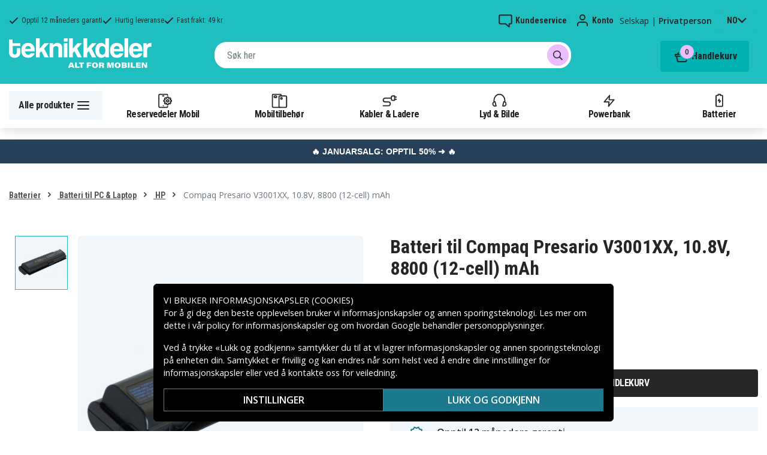

--- FILE ---
content_type: text/html; charset=utf-8
request_url: https://www.teknikkdeler.no/produkt/compaq-presario-v3001xx-batteri%2C-10.8v%2C-8800-%2812-cell%29-mah
body_size: 38210
content:
<!doctype html>
<html data-n-head-ssr lang="no" data-n-head="%7B%22lang%22:%7B%22ssr%22:%22no%22%7D%7D">
  <head >
    <meta data-n-head="ssr" charset="utf-8"><meta data-n-head="ssr" name="viewport" content="width=device-width, initial-scale=1, user-scalable=no"><meta data-n-head="ssr" data-hid="theme-color" name="theme-color" content="#1fbfc0"><meta data-n-head="ssr" name="format-detection" content="telephone=no"><meta data-n-head="ssr" data-hid="og:title" name="og:title" content="Batteri til Compaq Presario V3001XX, 10.8V, 8800 (12-cell) mAh"><meta data-n-head="ssr" data-hid="apple-mobile-web-app-title" name="apple-mobile-web-app-title" content="Teknikkdeler"><meta data-n-head="ssr" data-hid="og:image" name="og:image" content="https://assets.spares.nu/products/featured/HP-DV2000_high_IXtBtViQRzziZEpf2QDF6.jpg"><meta data-n-head="ssr" data-hid="description" name="description" content="Kjøp Batteri til Compaq Presario V3001XX, 10.8V, 8800 (12-cell) mAh her! ✓  Stort utvalg ✓ Hurtig leveranse ✓ Enkel betaling"><meta data-n-head="ssr" data-hid="keywords" name="keywords" content="compaq, presario, v3001xx,, 10.8v,, 8800, (12-cell), mah, d3484dd2736cefe744bfc8d4f, batterier, batteri til pc &amp; laptop, hp"><title>Batteri til Compaq Presario V3001XX, 10.8V, 8800 (12-cell) mAh - Kjøp her - Teknikkdeler.no</title><link data-n-head="ssr" rel="icon" href="/favicon.ico"><link rel="preload" as="style" href="https://fonts.googleapis.com/css2?family=Open+Sans:wght@400;500;600&amp;family=Roboto+Condensed:wght@400;700&amp;display=swap" data-hid="fonts-pre"><link rel="stylesheet" href="https://fonts.googleapis.com/css2?family=Open+Sans:wght@400;500;600&amp;family=Roboto+Condensed:wght@400;700&amp;display=swap" data-hid="fonts"><link data-n-head="ssr" rel="preconnect" href="https://assets.spares.nu"><link data-n-head="ssr" rel="preconnect" href="https://fonts.gstatic.com"><link rel="preload" as="font" type="font/woff2" href="/_nuxt/fonts/fa-regular-400-min.edf4d8e.woff2" data-hid="font-fa-pre" crossorigin="crossorigin"><link data-n-head="ssr" rel="alternate" hreflang="da" href="https://www.teknikdele.dk/produkt/compaq-presario-v3001xx-batteri%2C-10.8v%2C-8800-(12-cell)-mah"><link data-n-head="ssr" rel="alternate" hreflang="fi" href="https://www.tekniikkaosat.fi/tuote/compaq-presario-v3001xx-batteri%2C-10.8v%2C-8800-(12-cell)-mah"><link data-n-head="ssr" rel="alternate" hreflang="no" href="https://www.teknikkdeler.no/produkt/compaq-presario-v3001xx-batteri%2C-10.8v%2C-8800-(12-cell)-mah"><link data-n-head="ssr" rel="alternate" hreflang="sv" href="https://www.teknikdelar.se/produkt/compaq-presario-v3001xx-batteri%2C-10.8v%2C-8800-(12-cell)-mah"><link data-n-head="ssr" rel="canonical" href="https://www.teknikkdeler.no/produkt/compaq-presario-v3001xx-batteri%2C-10.8v%2C-8800-(12-cell)-mah"><link data-n-head="ssr" rel="preload" as="image" href="https://assets.spares.nu/products/featured/HP-DV2000_high_IXtBtViQRzziZEpf2QDF6.jpg" type="image/webp" data-hid="product-image" fetchpriority="high"><style data-n-head="ssr" type="text/css" data-hid="font-awesome">
      @font-face {
        font-family: 'Font Awesome 5 Pro';
        font-display: swap;
        font-style: normal;
        font-weight: 400;
        src: url('/_nuxt/fonts/fa-regular-400-min.f912173.eot') format('embedded-opentype'),
             url('/_nuxt/fonts/fa-regular-400-min.edf4d8e.woff2') format('woff2'),
             url('/_nuxt/fonts/fa-regular-400-min.b304fd0.woff') format('woff'),
             url('/_nuxt/fonts/fa-regular-400-min.ca3094f.ttf') format('truetype'),
             url('/_nuxt/img/fa-regular-400-min.8aa02f2.svg#fontawesome') format('svg');
      }
    </style><script data-n-head="ssr" data-hid="gtm-script">window['dataLayer']=[];if(!window._gtm_init){window._gtm_init=1;(function(w,n,d,m,e,p){w[d]=(w[d]==1||n[d]=='yes'||n[d]==1||n[m]==1||(w[e]&&w[e][p]&&w[e][p]()))?1:0})(window,navigator,'doNotTrack','msDoNotTrack','external','msTrackingProtectionEnabled');(function(w,d,s,l,x,y){w[x]={};w._gtm_inject=function(i){if(w.doNotTrack||w[x][i])return;w[x][i]=1;w[l]=w[l]||[];function gtag(){w[l].push(arguments);}gtag('consent','default',{'ad_storage':'denied','analytics_storage':'denied','ad_user_data':'denied','ad_personalization':'denied'});w[l].push({'gtm.start':new Date().getTime(),event:'gtm.js'});var f=d.getElementsByTagName(s)[0],j=d.createElement(s);j.defer=true;j.src='https://www.googletagmanager.com/gtm.js?id='+i;f.parentNode.insertBefore(j,f);};w[l]=w[l]||[];w[l].push({originalLocation:d.location.protocol+"//"+d.location.hostname+d.location.pathname+d.location.search,originalReferrer:d.referrer})})(window,document,'script','dataLayer','_gtm_ids','_gtm_inject')};["GTM-NXRRZRQ"].forEach(function(i){window._gtm_inject(i)})</script><script data-n-head="ssr" type="application/ld+json">{"@context":"http://schema.org","@type":"Product","name":"Batteri til Compaq Presario V3001XX, 10.8V, 8800 (12-cell) mAh","sku":"d3484dd2736cefe744bfc8d4f","image":"https://assets.spares.nu/products/featured/HP-DV2000_high_IXtBtViQRzziZEpf2QDF6.jpg","description":"","offers":{"@type":"Offer","priceCurrency":"NOK","price":669,"itemCondition":"https://schema.org/NewCondition","availability":"https://schema.org/InStock"},"brand":{"@type":"Brand","name":"Cameron Sino"},"mpn":"CS-CV3000HB","gtin":"4894128011569","aggregateRating":{"@type":"AggregateRating","worstRating":1,"bestRating":5,"ratingValue":5,"reviewCount":1}}</script><link rel="stylesheet" href="/_nuxt/css/36a7fd0.css"><link rel="stylesheet" href="/_nuxt/css/4339a38.css"><link rel="stylesheet" href="/_nuxt/css/e80b58f.css">
  </head>
  <body >
    <noscript data-n-head="ssr" data-hid="gtm-noscript" data-pbody="true"><iframe src="https://www.googletagmanager.com/ns.html?id=GTM-NXRRZRQ&" height="0" width="0" style="display:none;visibility:hidden" title="gtm"></iframe></noscript><div data-server-rendered="true" id="__nuxt"><!----><div id="__layout"><div><!----><!----><!----> <header class="main-header"><section class="top-bar d-lg-none"><section tabindex="0" class="hooper"><div class="hooper-list"><ul class="hooper-track" style="transform:translate(0px, 0);"><li aria-hidden="true" class="hooper-slide" style="width:100%;"><div class="small-usp"><i class="far fa-check"></i> <em>Opptil 12 måneders garanti</em></div></li><li aria-hidden="true" class="hooper-slide" style="width:0px;"><div class="small-usp"><i class="far fa-check"></i> <em>Hurtig leveranse</em></div></li><li aria-hidden="true" class="hooper-slide is-prev" style="width:0px;"><div class="small-usp"><i class="far fa-check"></i> <em>Fast frakt: 49 kr</em></div></li><li class="hooper-slide is-active" style="width:100%;"><div class="small-usp"><i class="far fa-check"></i> <em>Opptil 12 måneders garanti</em></div></li><li aria-hidden="true" class="hooper-slide is-next" style="width:0px;"><div class="small-usp"><i class="far fa-check"></i> <em>Hurtig leveranse</em></div></li><li aria-hidden="true" class="hooper-slide" style="width:0px;"><div class="small-usp"><i class="far fa-check"></i> <em>Fast frakt: 49 kr</em></div></li><li aria-hidden="true" class="hooper-slide is-clone" style="width:100%;"><div class="small-usp"><i class="far fa-check"></i> <em>Opptil 12 måneders garanti</em></div></li><li aria-hidden="true" class="hooper-slide is-clone" style="width:0px;"><div class="small-usp"><i class="far fa-check"></i> <em>Hurtig leveranse</em></div></li><li aria-hidden="true" class="hooper-slide is-clone" style="width:0px;"><div class="small-usp"><i class="far fa-check"></i> <em>Fast frakt: 49 kr</em></div></li></ul><div aria-live="polite" aria-atomic="true" class="hooper-liveregion hooper-sr-only">Item 1 of 3</div></div></section></section> <div class="fixed-scroll"><div class="usp-top-bar d-none d-lg-block" data-v-67787e96><div class="container" data-v-67787e96><div class="row align-items-center" data-v-67787e96><div class="col d-flex flex-row ups-items" data-v-67787e96><div class="ups-item" data-v-67787e96><i class="far fa-check" data-v-67787e96></i> <small data-v-67787e96>Opptil 12 måneders garanti</small></div> <div class="ups-item" data-v-67787e96><i class="far fa-check" data-v-67787e96></i> <small data-v-67787e96>Hurtig leveranse</small></div> <div class="ups-item" data-v-67787e96><i class="far fa-check" data-v-67787e96></i> <small data-v-67787e96>Fast frakt: 49 kr</small></div></div> <div class="col d-flex flex-row" data-v-67787e96><div class="quick-actions" data-v-67787e96><a href="https://www.teknikkdeler.no/kontakt-kundeservice" class="quick-action" data-v-67787e96><img src="[data-uri]" alt="Kundeservice" class="support-icon" data-v-67787e96> <small data-v-67787e96>Kundeservice</small></a> <div class="quick-action user-account" data-v-67787e96><img src="[data-uri]" alt="Konto" class="avatar-icon" data-v-67787e96> <small data-v-67787e96>Konto</small></div> <div class="quick-action user-type" data-v-67787e96><p data-v-67787e96><span data-v-67787e96>
                Selskap
              </span>
              |
              <span class="active" data-v-67787e96>
                Privatperson
              </span></p></div> <div tabindex="0" class="quick-action locale-toggle" data-v-67787e96><button data-v-67787e96><small class="text-uppercase" data-v-67787e96>no</small> <i class="fas fa-chevron-down" data-v-67787e96></i></button> <!----></div></div></div></div></div></div> <section class="top-bar d-none d-lg-none"><div class="container"><div class="row align-items-center"><div class="col small-usps"><div class="small-usp"><i class="far fa-check"></i> <small>Opptil 12 måneders garanti</small></div> <div class="small-usp"><i class="far fa-check"></i> <small>Hurtig leveranse</small></div> <div class="small-usp"><i class="far fa-check"></i> <small>Fast frakt: 49 kr</small></div></div> <div class="col d-flex justify-content-end"><ul class="nav"><li class="nav-item b-nav-dropdown dropdown language-switcher"><a role="button" aria-haspopup="true" aria-expanded="false" href="#" target="_self" class="nav-link dropdown-toggle"><span class="flag f-no"></span></a><ul tabindex="-1" class="dropdown-menu"><!----></ul></li></ul> <ul class="nav align-items-center"><li class="nav-item b-nav-dropdown dropdown vat-switcher"><a role="button" aria-haspopup="true" aria-expanded="false" href="#" target="_self" class="nav-link dropdown-toggle"><span>
                      Inkl. MVA
                    </span> <span style="display:none;">
                      Ekskl. MVA (bedrift)
                    </span></a><ul tabindex="-1" class="dropdown-menu"><!----></ul></li> <li class="nav-item account-link"><a href="#" rel="noindex nofollow"><span>Konto</span></a></li></ul></div></div></div></section> <div class="container branding d-none d-lg-block"><div class="row mx-0 align-items-center justify-content-between"><div class="col-1 col-md-2 pl-0"><a href="/" class="nuxt-link-active"><img src="/TD_logo_white-no.svg" height="30" alt="Teknikkdeler" class="logo"></a></div> <div class="col-md-6 pb-1"><div class="search-wrapper"><!----></div></div> <div class="col-auto"><button class="shopping-bag"><span class="shopping-cart"><img src="[data-uri]" width="42" height="42" alt="Handlekurv" class="td-icon"> <span class="count">0</span></span> <span class="cart-title">Handlekurv</span></button></div></div></div> <nav class="navbar mobile-navbar navbar-light navbar-expand-lg"><div class="container"><button type="button" title="Menu" class="collapsed toggler"><svg width="32" height="32" viewBox="0 0 32 32" xmlns="http://www.w3.org/2000/svg"><path d="M25 15a1 1 0 0 1 .117 1.993L25 17H7a1 1 0 0 1-.117-1.993L7 15h18zm0-6a1 1 0 0 1 .117 1.993L25 11H7a1 1 0 0 1-.117-1.993L7 9h18zm0 12a1 1 0 0 1 .117 1.993L25 23H7a1 1 0 0 1-.117-1.993L7 21h18z" fill="#272627" fill-rule="nonzero"></path></svg> <span class="d-inline d-lg-none mobile">
              Meny
            </span> <span class="d-none d-lg-inline desktop">
              Alle produkter
            </span></button> <div class="header-categories"><div class="scrollable"><ul class="navbar-nav main-nav"><li class="nav-item"><a href="/kategori/reservedeler-mobiltelefoner" target="_self" class="nav-link"><img src="https://assets.spares.nu/categories/thumb/b67080ff-0d2f-46ee-a602-19e491e9a74c.svg" alt="">
          Reservedeler Mobil
        </a></li><li class="nav-item"><a href="/kategori/mobiltilbehor" target="_self" class="nav-link"><img src="https://assets.spares.nu/categories/thumb/ca7a4995-d63f-4e04-ade6-59df8bf4d79f.svg" alt="">
          Mobiltilbehør
        </a></li><li class="nav-item"><a href="/kategori/kabler-ladere" target="_self" class="nav-link"><img src="https://assets.spares.nu/categories/thumb/35a3a77c-a3d3-4b04-8f0e-d8dc5c2723e9.svg" alt="">
          Kabler &amp; Ladere
        </a></li><li class="nav-item"><a href="/kategori/hodetelefoner-headsets" target="_self" class="nav-link"><img src="https://assets.spares.nu/categories/thumb/31eca997-7d67-4e78-9607-f9ff9dfa6442.svg" alt="">
          Lyd &amp; Bilde
        </a></li><li class="nav-item"><a href="/kategori/powerbank-noedladere" target="_self" class="nav-link"><img src="https://assets.spares.nu/categories/thumb/1615a507-984c-4895-baab-09ee8ccdd8f4.svg" alt="">
          Powerbank
        </a></li><li class="nav-item"><a href="/kategori/batterier" target="_self" class="nav-link"><img src="https://assets.spares.nu/categories/thumb/07879628-aabc-48be-b0ab-2fbb01700f8e.svg" alt="">
          Batterier
        </a></li></ul></div> <div class="scroll-nav next-shown"><!----> <button aria-label="Neste" class="next"><svg width="32" height="32" viewBox="0 0 32 32" xmlns="http://www.w3.org/2000/svg"><path d="M13.293 21.707a1 1 0 0 1 0-1.414L17.585 16l-4.292-4.293a1 1 0 0 1-.083-1.32l.083-.094a1 1 0 0 1 1.414 0l5 5a1 1 0 0 1 0 1.414l-5 5a1 1 0 0 1-1.414 0z" fill="#ffffff" fill-rule="nonzero"></path></svg></button></div></div> <a href="/" target="_self" class="navbar-brand d-sm-block d-lg-none nuxt-link-active"><img src="/TD_logo_white-no.svg" height="30" alt="Teknikkdeler" class="logo"></a> <ul class="navbar-nav right-nav"><li class="nav-item shopping-bag mobile-shopping-bag"><a href="#" target="_self" class="nav-link"><span class="mobile-cart"><img src="[data-uri]" width="32" height="32" alt="Handlekurv" class="td-icon"> <span class="count">0</span></span> <span class="cart-title">Handlekurv</span></a></li></ul></div></nav> <div class="mobile-search d-lg-none"><div class="auto-complete"><div class="d-lg-block d-flex search-wrapper"><div dir="auto" class="v-select search-bar vs--single vs--searchable"> <div id="vs562161__combobox" role="combobox" aria-expanded="false" aria-owns="vs562161__listbox" aria-controls="vs562161__listbox" aria-label="Search for option" class="vs__dropdown-toggle"><div class="vs__selected-options"> <input placeholder="Søk her" aria-autocomplete="list" aria-labelledby="vs562161__combobox" aria-controls="vs562161__listbox" type="search" autocomplete="off" value="" class="vs__search"></div> <div class="vs__actions"><button type="button" title="Clear Selected" aria-label="Clear Selected" class="vs__clear" style="display:none;"><svg xmlns="http://www.w3.org/2000/svg" width="10" height="10"><path d="M6.895455 5l2.842897-2.842898c.348864-.348863.348864-.914488 0-1.263636L9.106534.261648c-.348864-.348864-.914489-.348864-1.263636 0L5 3.104545 2.157102.261648c-.348863-.348864-.914488-.348864-1.263636 0L.261648.893466c-.348864.348864-.348864.914489 0 1.263636L3.104545 5 .261648 7.842898c-.348864.348863-.348864.914488 0 1.263636l.631818.631818c.348864.348864.914773.348864 1.263636 0L5 6.895455l2.842898 2.842897c.348863.348864.914772.348864 1.263636 0l.631818-.631818c.348864-.348864.348864-.914489 0-1.263636L6.895455 5z"></path></svg></button> <span class="search-icon"><i class="fas fa-search"></i> <i class="far fa-times"></i></span> <div class="vs__spinner" style="display:none;">Loading...</div></div></div> <ul id="vs562161__listbox" role="listbox" style="display:none;visibility:hidden;"></ul> </div> <!----></div></div></div></div> <div tabindex="-1" class="b-sidebar-outer mobile-nav category-mega-menu"><!----><div tabindex="-1" role="dialog" aria-modal="true" aria-hidden="true" class="b-sidebar shadow bg-light text-dark" style="width:324;display:none;"><header class="b-sidebar-header"><strong><header class="sidebar-header"><div class="d-flex"><div class="p-2 flex-grow-1"><h3>Meny</h3></div></div></header></strong><button type="button" aria-label="Close" class="close text-dark"><svg viewBox="0 0 16 16" width="1em" height="1em" focusable="false" role="img" aria-label="x" xmlns="http://www.w3.org/2000/svg" fill="currentColor" class="bi-x b-icon bi"><g><path d="M4.646 4.646a.5.5 0 0 1 .708 0L8 7.293l2.646-2.647a.5.5 0 0 1 .708.708L8.707 8l2.647 2.646a.5.5 0 0 1-.708.708L8 8.707l-2.646 2.647a.5.5 0 0 1-.708-.708L7.293 8 4.646 5.354a.5.5 0 0 1 0-.708z"/></g></svg></button></header></div><!----><div class="b-sidebar-backdrop bg-dark" style="display:none;"></div></div></header> <section class="extra-banner inactive"><!----></section> <section class="store-message"><p>
    <a href="https://www.teknikkdeler.no/kategori/januarsalg" style="text-decoration: none; display: block; background-color: #254058; padding: 8px 12px; text-align: center; font-family: 'Roboto', sans-serif;">
        <span style="color: #ffffff; font-size: 14px; font-weight: bold;">
            🔥 JANUARSALG: OPPTIL 50% ➜ 🔥
        </span>
    </a>

</p></section> <nav class="breadcrumbs"><div class="container"><ol class="breadcrumb"><li class="breadcrumb-item"><a href="/kategori/batterier" target="_self">
        Batterier
      </a></li><li class="breadcrumb-item"><a href="/kategori/batterier/batteri-pc-laptop" target="_self">
        Batteri til PC &amp; Laptop
      </a></li><li class="breadcrumb-item"><a href="/kategori/batterier/batteri-pc-laptop/hp" target="_self">
        HP
      </a></li><li class="breadcrumb-item active"><span aria-current="location">
        Compaq Presario V3001XX, 10.8V, 8800 (12-cell) mAh
      </span></li></ol></div></nav> <main class="product standard-product"><section class="main-section"><div class="d-block d-md-none"><div class="product-header"><div class="product-score d-flex justify-content-center"><div class="product-score-rating" data-v-51861292><div class="stars" style="--star-size:18px;" data-v-51861292></div> <!----></div> <span class="review-text">
            (1 Vurderinger)
          </span></div> <div class="product-title"><h1 class="text-center">Batteri til Compaq Presario V3001XX, 10.8V, 8800 (12-cell) mAh</h1></div></div></div> <div class="container"><div><!----> <div class="product-image-gallery gallery d-lg-flex d-none"><div class="thumbnail-nav"><!----> <div class="thumbnails"><div class="thumbnail active"><img src="https://assets.spares.nu/products/featured/HP-DV2000_high_IXtBtViQRzziZEpf2QDF6.jpg" alt="Compaq Presario V3001XX, 10.8V, 8800 (12-cell) mAh" fetchpriority="high"></div></div> <!----></div> <div class="image-view"><img src="https://assets.spares.nu/products/featured/HP-DV2000_high_IXtBtViQRzziZEpf2QDF6.jpg" alt="Compaq Presario V3001XX, 10.8V, 8800 (12-cell) mAh"></div></div> <div class="gallery d-lg-none d-block"><section tabindex="0" class="hooper"><div class="hooper-list"><ul class="hooper-track" style="transform:translate(NaNpx, 0);"><li class="overlay-wrapper hooper-slide is-active" style="width:100%;"><img src="https://assets.spares.nu/products/featured/HP-DV2000_high_IXtBtViQRzziZEpf2QDF6.jpg" alt="Compaq Presario V3001XX, 10.8V, 8800 (12-cell) mAh" fetchpriority="high"></li></ul><div class="hooper-navigation"><button type="button" class="hooper-prev"><svg class="icon icon-arrowLeft" viewBox="0 0 24 24" width="24px" height="24px"><title>Arrow Left</title><path d="M0 0h24v24H0z" fill="none"></path><path d="M15.41 16.59L10.83 12l4.58-4.59L14 6l-6 6 6 6 1.41-1.41z"></path></svg></button><button type="button" class="hooper-next"><svg class="icon icon-arrowRight" viewBox="0 0 24 24" width="24px" height="24px"><title>Arrow Right</title><path d="M0 0h24v24H0z" fill="none"></path><path d="M8.59 16.59L13.17 12 8.59 7.41 10 6l6 6-6 6-1.41-1.41z"></path></svg></button></div><div class="hooper-pagination"><ol class="hooper-indicators"><li><button type="button" class="hooper-indicator is-active"><span class="hooper-sr-only">item 0</span></button></li></ol></div><div aria-live="polite" aria-atomic="true" class="hooper-liveregion hooper-sr-only">Item 1 of 1</div></div></section></div></div> <div><nav class="breadcrumbs mobile no-bg"><div class="container"><ol class="breadcrumb"><li class="breadcrumb-item"><a href="/kategori/batterier/batteri-pc-laptop" target="_self">
        Batteri til PC &amp; Laptop
      </a></li><li class="breadcrumb-item"><a href="/kategori/batterier/batteri-pc-laptop/hp" target="_self">
        HP
      </a></li></ol></div></nav></div> <div class="summary"><div class="product-header d-md-block d-none"><div class="product-title"><h1>Batteri til Compaq Presario V3001XX, 10.8V, 8800 (12-cell) mAh</h1></div> <div class="product-score"><div class="product-score-rating" data-v-51861292><div class="stars" style="--star-size:18px;" data-v-51861292></div> <!----></div> <span class="review-text">
              (1 Vurderinger)
            </span></div></div> <!----> <form><fieldset class="form-group pricing"><div class="price">669 kr</div> <!----> <!----></fieldset> <!----> <!----> <!----> <div class="my-3 stock-status in-stock"><div class="stock-indicator"></div> <small class="stock-status-text"><!----></small></div> <fieldset class="form-group add-to-cart-actions mt-1 mt-lg-0"><div class="add-to-cart-action"><div class="qty-input-controls"><button type="button" disabled="disabled" aria-label="-" class="decrease"><i class="fas fa-minus"></i></button> <input type="number" disabled="disabled" min="1" max="999" aria-label="Antall" inline="" value="1" class="qty-input form-control"> <button type="button" aria-label="+" class="increase"><i class="fas fa-plus"></i></button></div> <div class="add-to-cart"><button class="add-to-cart-btn">
                      Legg i handlekurv
                    </button></div></div></fieldset> <div class="bulk-order" style="display:none;"><a href="#">
                Bestille større mengde? Få et tilbud her
              </a></div> <!----> <ul class="product-usp"><li><img src="/_nuxt/img/td-stock-teal.2b830ea.svg" width="24" height="23" alt>
              Opptil 12 måneders garanti
            </li> <li><img src="/_nuxt/img/td-delivery-teal.ffba8d8.svg" width="27" height="19" alt>
              Hurtig leveranse
            </li> <li><img src="/_nuxt/img/td-envelope-teal.47bb6fe.svg" width="22" height="18" alt>
              Fast frakt: 49 kr
            </li></ul> <div><!----> <!----></div></form></div> <div style="clear: both"></div></div></section> <div class="container"><div class="product-meta-data"><div class="left-col"><div class="collapsible-info-section"><div class="product-information meta-data"><div class="section-title"><strong>Produktinformasjon</strong> <i class="fas fa-chevron-down"></i></div> <div id="product-information" role="tabpanel" class="collapse show"><div class="section-body"><div class="wrapper"><!----> <!----> <!----> <!----> <!----> <div class="mb-3"><table class="product-attributes my-3"><tbody><tr><th>Artikkelnr</th> <td>d3484dd2736cefe744bfc8d4f</td></tr> <tr><th>EAN / GTIN</th> <td>4894128011569</td></tr> <tr><th>Produkttype</th> <td>Batteri</td></tr><tr><th>Spenning</th> <td>10,8 V</td></tr><tr><th>Batteri type</th> <td>Li-ion</td></tr><tr><th>Passer til merke</th> <td>HP</td></tr><tr><th>Overladingsbeskyttelse</th> <td>Ja</td></tr><tr><th>Mål</th> <td>206,9 x 58,52 x 42,18 mm</td></tr><tr><th>Kapasitet</th> <td>8800 (12-cell) mAh</td></tr><tr><th>Info!</th> <td>Husk at høykapasitetsbatteri veier mer og kan avvike i design</td></tr></tbody></table></div> <div class="compatible-product mb-3"><div><p class="pb-2">
                        Batteriet erstatter:
                      </p> <div class="compatibility-list"><ul class="compatible-list"><li><span>
                              411462-141
                            </span></li><li><span>
                              411462-261
                            </span></li><li><span>
                              411462-321
                            </span></li><li><span>
                              411462-421
                            </span></li><li><span>
                              411462-442
                            </span></li><li><span>
                              411463-141
                            </span></li><li><span>
                              411463-161
                            </span></li><li><span>
                              411463-251
                            </span></li><li><span>
                              411464-141
                            </span></li><li><span>
                              417066-001
                            </span></li><li><span>
                              417067-001
                            </span></li><li><span>
                              432306-001
                            </span></li><li><span>
                              432307-001
                            </span></li><li><span>
                              436281-141
                            </span></li><li><span>
                              436281-241
                            </span></li><li><span>
                              436281-251
                            </span></li><li><span>
                              436281-361
                            </span></li><li><span>
                              436281-422
                            </span></li><li><span>
                              440772-001
                            </span></li><li><span>
                              441243-141
                            </span></li><li><span>
                              441243-241
                            </span></li><li><span>
                              441425-001
                            </span></li><li><span>
                              441462-251
                            </span></li><li><span>
                              441611-001
                            </span></li><li><span>
                              446506-001
                            </span></li><li><span>
                              446507-001
                            </span></li><li><span>
                              451864-001
                            </span></li><li><span>
                              452056-001
                            </span></li><li><span>
                              452057-001
                            </span></li><li><span>
                              454931-001
                            </span></li><li><span>
                              455804-001
                            </span></li><li><span>
                              455806-001
                            </span></li><li><span>
                              460143-001
                            </span></li><li><span>
                              460143-001 EV088AA
                            </span></li><li><span>
                              462337-001
                            </span></li><li><span>
                              462853-001
                            </span></li><li><span>
                              B-5997
                            </span></li><li><span>
                              BL-5514
                            </span></li><li><span>
                              BL-5514L
                            </span></li><li><span>
                              CDV2000
                            </span></li><li><span>
                              DV2000T
                            </span></li><li><span>
                              DV2000Z
                            </span></li><li><span>
                              DV2001TU
                            </span></li><li><span>
                              ER-L650
                            </span></li><li><span>
                              ER-L650X
                            </span></li><li><span>
                              EV088AA
                            </span></li><li><span>
                              EV089AA
                            </span></li><li><span>
                              EX940AA
                            </span></li><li><span>
                              EX941AA
                            </span></li><li><span>
                              HP-DV2000
                            </span></li><li><span>
                              HP-DV2000H
                            </span></li><li><span>
                              HP010515-DK023R11
                            </span></li><li><span>
                              HSTNN-C17C
                            </span></li><li><span>
                              HSTNN-DB31
                            </span></li><li><span>
                              HSTNN-DB32
                            </span></li><li><span>
                              HSTNN-DB42
                            </span></li><li><span>
                              HSTNN-IB31
                            </span></li><li><span>
                              HSTNN-IB311
                            </span></li><li><span>
                              HSTNN-IB32
                            </span></li><li><span>
                              HSTNN-IB42
                            </span></li><li><span>
                              HSTNN-LB31
                            </span></li><li><span>
                              HSTNN-LB311
                            </span></li><li><span>
                              HSTNN-LB42
                            </span></li><li><span>
                              HSTNN-OB31
                            </span></li><li><span>
                              HSTNN-OB42
                            </span></li><li><span>
                              HSTNN-Q21C
                            </span></li><li><span>
                              HSTNN-Q33C
                            </span></li><li><span>
                              HSTNN-W20C
                            </span></li><li><span>
                              HSTNN-W34C
                            </span></li><li><span>
                              L18650-12DVV
                            </span></li><li><span>
                              L18650-6DVV
                            </span></li><li><span>
                              LBHP088AA
                            </span></li><li><span>
                              NB414
                            </span></li><li><span>
                              NBP6A48A1
                            </span></li><li><span>
                              VE06
                            </span></li><li><span>
                              VE12
                            </span></li></ul></div></div> <div class="mt-2"><p class="pb-2">
                        Batteriet er kompatibelt med følgende produkter:
                      </p> <div class="compatibility-list"><ul class="compatible-list"><li><span>
                              Compaq Presario A900
                            </span></li><li><span>
                              Compaq Presario A900ED
                            </span></li><li><span>
                              Compaq Presario A900EO
                            </span></li><li><span>
                              Compaq Presario A900ES
                            </span></li><li><span>
                              Compaq Presario A900ET
                            </span></li><li><span>
                              Compaq Presario A901TU
                            </span></li><li><span>
                              Compaq Presario A902TU
                            </span></li><li><span>
                              Compaq Presario A903TU
                            </span></li><li><span>
                              Compaq Presario A904TU
                            </span></li><li><span>
                              Compaq Presario A905TU
                            </span></li><li><span>
                              Compaq Presario A906TU
                            </span></li><li><span>
                              Compaq Presario A907TU
                            </span></li><li><span>
                              Compaq Presario A908TU
                            </span></li><li><span>
                              Compaq Presario A909TU
                            </span></li><li><span>
                              Compaq Presario A909US
                            </span></li><li><span>
                              Compaq Presario A910CA
                            </span></li><li><span>
                              Compaq Presario A910EG
                            </span></li><li><span>
                              Compaq Presario A910EL
                            </span></li><li><span>
                              Compaq Presario A910EM
                            </span></li><li><span>
                              Compaq Presario A910TU
                            </span></li><li><span>
                              Compaq Presario A913CL
                            </span></li><li><span>
                              Compaq Presario A915EF
                            </span></li><li><span>
                              Compaq Presario A915EL
                            </span></li><li><span>
                              Compaq Presario A916NR
                            </span></li><li><span>
                              Compaq Presario A918CA
                            </span></li><li><span>
                              Compaq Presario A920EE
                            </span></li><li><span>
                              Compaq Presario A920EG
                            </span></li><li><span>
                              Compaq Presario A920EN
                            </span></li><li><span>
                              Compaq Presario A924CA
                            </span></li><li><span>
                              Compaq Presario A925EF
                            </span></li><li><span>
                              Compaq Presario A928CA
                            </span></li><li><span>
                              Compaq Presario A930CA
                            </span></li><li><span>
                              Compaq Presario A930EL
                            </span></li><li><span>
                              Compaq Presario A930ET
                            </span></li><li><span>
                              Compaq Presario A931NR
                            </span></li><li><span>
                              Compaq Presario A931TU
                            </span></li><li><span>
                              Compaq Presario A932TU
                            </span></li><li><span>
                              Compaq Presario A933TU
                            </span></li><li><span>
                              Compaq Presario A934TU
                            </span></li><li><span>
                              Compaq Presario A935EA
                            </span></li><li><span>
                              Compaq Presario A935EG
                            </span></li><li><span>
                              Compaq Presario A935EM
                            </span></li><li><span>
                              Compaq Presario A935TU
                            </span></li><li><span>
                              Compaq Presario A936CA
                            </span></li><li><span>
                              Compaq Presario A936TU
                            </span></li><li><span>
                              Compaq Presario A937TU
                            </span></li><li><span>
                              Compaq Presario A938CA
                            </span></li><li><span>
                              Compaq Presario A938TU
                            </span></li><li><span>
                              Compaq Presario A939CA
                            </span></li><li><span>
                              Compaq Presario A940CA
                            </span></li><li><span>
                              Compaq Presario A940ED
                            </span></li><li><span>
                              Compaq Presario A940EG
                            </span></li><li><span>
                              Compaq Presario A940EL
                            </span></li><li><span>
                              Compaq Presario A940ES
                            </span></li><li><span>
                              Compaq Presario A942CA
                            </span></li><li><span>
                              Compaq Presario A944CA
                            </span></li><li><span>
                              Compaq Presario A945EE
                            </span></li><li><span>
                              Compaq Presario A945EF
                            </span></li><li><span>
                              Compaq Presario A945EM
                            </span></li><li><span>
                              Compaq Presario A945US
                            </span></li><li><span>
                              Compaq Presario A948CA
                            </span></li><li><span>
                              Compaq Presario A950ED
                            </span></li><li><span>
                              Compaq Presario A950EF
                            </span></li><li><span>
                              Compaq Presario A950EL
                            </span></li><li><span>
                              Compaq Presario A950EM
                            </span></li><li><span>
                              Compaq Presario A950EO
                            </span></li><li><span>
                              Compaq Presario A950ES
                            </span></li><li><span>
                              Compaq Presario A960EF
                            </span></li><li><span>
                              Compaq Presario A960EM
                            </span></li><li><span>
                              Compaq Presario A961EM
                            </span></li><li><span>
                              Compaq Presario A961TU
                            </span></li><li><span>
                              Compaq Presario A962TU
                            </span></li><li><span>
                              Compaq Presario A963TU
                            </span></li><li><span>
                              Compaq Presario A964TU
                            </span></li><li><span>
                              Compaq Presario A965TU
                            </span></li><li><span>
                              Compaq Presario A966TU
                            </span></li><li><span>
                              Compaq Presario A975EM
                            </span></li><li><span>
                              Compaq Presario C700
                            </span></li><li><span>
                              Compaq Presario C700EM
                            </span></li><li><span>
                              Compaq Presario C700ET
                            </span></li><li><span>
                              Compaq Presario C700LA
                            </span></li><li><span>
                              Compaq Presario C700T
                            </span></li><li><span>
                              Compaq Presario C700XX
                            </span></li><li><span>
                              Compaq Presario C701LA
                            </span></li><li><span>
                              Compaq Presario C701TU
                            </span></li><li><span>
                              Compaq Presario C701XX
                            </span></li><li><span>
                              Compaq Presario C702LA
                            </span></li><li><span>
                              Compaq Presario C702TU
                            </span></li><li><span>
                              Compaq Presario C703LA
                            </span></li><li><span>
                              Compaq Presario C703TU
                            </span></li><li><span>
                              Compaq Presario C704TU
                            </span></li><li><span>
                              Compaq Presario C705LA
                            </span></li><li><span>
                              Compaq Presario C705TU
                            </span></li><li><span>
                              Compaq Presario C706TU
                            </span></li><li><span>
                              Compaq Presario C707LA
                            </span></li><li><span>
                              Compaq Presario C707TU
                            </span></li><li><span>
                              Compaq Presario C708LA
                            </span></li><li><span>
                              Compaq Presario C708TU
                            </span></li><li><span>
                              Compaq Presario C709LA
                            </span></li><li><span>
                              Compaq Presario C709TU
                            </span></li><li><span>
                              Compaq Presario C710BR
                            </span></li><li><span>
                              Compaq Presario C710ED
                            </span></li><li><span>
                              Compaq Presario C710EE
                            </span></li><li><span>
                              Compaq Presario C710EF
                            </span></li><li><span>
                              Compaq Presario C710EL
                            </span></li><li><span>
                              Compaq Presario C710EM
                            </span></li><li><span>
                              Compaq Presario C710EN
                            </span></li><li><span>
                              Compaq Presario C710TU
                            </span></li><li><span>
                              Compaq Presario C711TU
                            </span></li><li><span>
                              Compaq Presario C712TU
                            </span></li><li><span>
                              Compaq Presario C713TU
                            </span></li><li><span>
                              Compaq Presario C714NR
                            </span></li><li><span>
                              Compaq Presario C714TU
                            </span></li><li><span>
                              Compaq Presario C715TU
                            </span></li><li><span>
                              Compaq Presario C716TU
                            </span></li><li><span>
                              Compaq Presario C717NR
                            </span></li><li><span>
                              Compaq Presario C717TU
                            </span></li><li><span>
                              Compaq Presario C718TU
                            </span></li><li><span>
                              Compaq Presario C719TU
                            </span></li><li><span>
                              Compaq Presario C720BR
                            </span></li><li><span>
                              Compaq Presario C720ES
                            </span></li><li><span>
                              Compaq Presario C721TU
                            </span></li><li><span>
                              Compaq Presario C722TU
                            </span></li><li><span>
                              Compaq Presario C725BR
                            </span></li><li><span>
                              Compaq Presario C727US
                            </span></li><li><span>
                              Compaq Presario C730BR
                            </span></li><li><span>
                              Compaq Presario C730EE
                            </span></li><li><span>
                              Compaq Presario C730EL
                            </span></li><li><span>
                              Compaq Presario C732EF
                            </span></li><li><span>
                              Compaq Presario C732EM
                            </span></li><li><span>
                              Compaq Presario C732ES
                            </span></li><li><span>
                              Compaq Presario C732TU
                            </span></li><li><span>
                              Compaq Presario C735ED
                            </span></li><li><span>
                              Compaq Presario C737BR
                            </span></li><li><span>
                              Compaq Presario C737TU
                            </span></li><li><span>
                              Compaq Presario C740EE
                            </span></li><li><span>
                              Compaq Presario C742EA
                            </span></li><li><span>
                              Compaq Presario C742EM
                            </span></li><li><span>
                              Compaq Presario C742ES
                            </span></li><li><span>
                              Compaq Presario C745EL
                            </span></li><li><span>
                              Compaq Presario C750EF
                            </span></li><li><span>
                              Compaq Presario C750EL
                            </span></li><li><span>
                              Compaq Presario C750EM
                            </span></li><li><span>
                              Compaq Presario C755ES
                            </span></li><li><span>
                              Compaq Presario C756ES
                            </span></li><li><span>
                              Compaq Presario C757EA
                            </span></li><li><span>
                              Compaq Presario C757EM
                            </span></li><li><span>
                              Compaq Presario F500
                            </span></li><li><span>
                              Compaq Presario F502EA
                            </span></li><li><span>
                              Compaq Presario F502EU
                            </span></li><li><span>
                              Compaq Presario F504EM
                            </span></li><li><span>
                              Compaq Presario F504EU
                            </span></li><li><span>
                              Compaq Presario F545EA
                            </span></li><li><span>
                              Compaq Presario F545EU
                            </span></li><li><span>
                              Compaq Presario F560EA
                            </span></li><li><span>
                              Compaq Presario F560EM
                            </span></li><li><span>
                              Compaq Presario F572US
                            </span></li><li><span>
                              Compaq Presario F574AU
                            </span></li><li><span>
                              Compaq Presario F575AU
                            </span></li><li><span>
                              Compaq Presario F700
                            </span></li><li><span>
                              Compaq Presario F700EF
                            </span></li><li><span>
                              Compaq Presario F700EM
                            </span></li><li><span>
                              Compaq Presario F706LA
                            </span></li><li><span>
                              Compaq Presario F710EE
                            </span></li><li><span>
                              Compaq Presario F710EF
                            </span></li><li><span>
                              Compaq Presario F710EL
                            </span></li><li><span>
                              Compaq Presario F712NR
                            </span></li><li><span>
                              Compaq Presario F715EF
                            </span></li><li><span>
                              Compaq Presario F715EM
                            </span></li><li><span>
                              Compaq Presario F715EO
                            </span></li><li><span>
                              Compaq Presario F722CA
                            </span></li><li><span>
                              Compaq Presario F725EL
                            </span></li><li><span>
                              Compaq Presario F729EM
                            </span></li><li><span>
                              Compaq Presario F730US
                            </span></li><li><span>
                              Compaq Presario F731AU
                            </span></li><li><span>
                              Compaq Presario F732AU
                            </span></li><li><span>
                              Compaq Presario F732NR
                            </span></li><li><span>
                              Compaq Presario F733AU
                            </span></li><li><span>
                              Compaq Presario F734AU
                            </span></li><li><span>
                              Compaq Presario F735AU
                            </span></li><li><span>
                              Compaq Presario F736AU
                            </span></li><li><span>
                              Compaq Presario F737AU
                            </span></li><li><span>
                              Compaq Presario F739WM
                            </span></li><li><span>
                              Compaq Presario V3000
                            </span></li><li><span>
                              Compaq Presario V3000T
                            </span></li><li><span>
                              Compaq Presario V3000Z
                            </span></li><li><span>
                              Compaq Presario V3001AU
                            </span></li><li><span>
                              Compaq Presario V3001TU
                            </span></li><li><span>
                              Compaq Presario V3001XX
                            </span></li><li><span>
                              Compaq Presario V3002AU
                            </span></li><li><span>
                              Compaq Presario V3002TU
                            </span></li><li><span>
                              Compaq Presario V3002XX
                            </span></li><li><span>
                              Compaq Presario V3003AU
                            </span></li><li><span>
                              Compaq Presario V3003TU
                            </span></li><li><span>
                              Compaq Presario V3003XX
                            </span></li><li><span>
                              Compaq Presario V3004AU
                            </span></li><li><span>
                              Compaq Presario V3004TU
                            </span></li><li><span>
                              Compaq Presario V3004XX
                            </span></li><li><span>
                              Compaq Presario V3005AU
                            </span></li><li><span>
                              Compaq Presario V3005TU
                            </span></li><li><span>
                              Compaq Presario V3006AU
                            </span></li><li><span>
                              Compaq Presario V3006TU
                            </span></li><li><span>
                              Compaq Presario V3007AU
                            </span></li><li><span>
                              Compaq Presario V3007TU
                            </span></li><li><span>
                              Compaq Presario V3008AU
                            </span></li><li><span>
                              Compaq Presario V3008TU
                            </span></li><li><span>
                              Compaq Presario V3009AU
                            </span></li><li><span>
                              Compaq Presario V3009TU
                            </span></li><li><span>
                              Compaq Presario V3010AU
                            </span></li><li><span>
                              Compaq Presario V3010CA
                            </span></li><li><span>
                              Compaq Presario V3010TU
                            </span></li><li><span>
                              Compaq Presario V3010US
                            </span></li><li><span>
                              Compaq Presario V3011AU
                            </span></li><li><span>
                              Compaq Presario V3011TU
                            </span></li><li><span>
                              Compaq Presario V3012AU
                            </span></li><li><span>
                              Compaq Presario V3012TU
                            </span></li><li><span>
                              Compaq Presario V3013AU
                            </span></li><li><span>
                              Compaq Presario V3013TU
                            </span></li><li><span>
                              Compaq Presario V3014AU
                            </span></li><li><span>
                              Compaq Presario V3014TU
                            </span></li><li><span>
                              Compaq Presario V3015AU
                            </span></li><li><span>
                              Compaq Presario V3015CA
                            </span></li><li><span>
                              Compaq Presario V3015NR
                            </span></li><li><span>
                              Compaq Presario V3015TU
                            </span></li><li><span>
                              Compaq Presario V3016AU
                            </span></li><li><span>
                              Compaq Presario V3016TU
                            </span></li><li><span>
                              Compaq Presario V3016US
                            </span></li><li><span>
                              Compaq Presario V3017AU
                            </span></li><li><span>
                              Compaq Presario V3017LA
                            </span></li><li><span>
                              Compaq Presario V3017TU
                            </span></li><li><span>
                              Compaq Presario V3018AU
                            </span></li><li><span>
                              Compaq Presario V3018CL
                            </span></li><li><span>
                              Compaq Presario V3018TU
                            </span></li><li><span>
                              Compaq Presario V3018US
                            </span></li><li><span>
                              Compaq Presario V3019AU
                            </span></li><li><span>
                              Compaq Presario V3019TU
                            </span></li><li><span>
                              Compaq Presario V3019US
                            </span></li><li><span>
                              Compaq Presario V3020AU
                            </span></li><li><span>
                              Compaq Presario V3020CA
                            </span></li><li><span>
                              Compaq Presario V3020TU
                            </span></li><li><span>
                              Compaq Presario V3020US
                            </span></li><li><span>
                              Compaq Presario V3021AU
                            </span></li><li><span>
                              Compaq Presario V3021TU
                            </span></li><li><span>
                              Compaq Presario V3022AU
                            </span></li><li><span>
                              Compaq Presario V3022TU
                            </span></li><li><span>
                              Compaq Presario V3023AU
                            </span></li><li><span>
                              Compaq Presario V3023TU
                            </span></li><li><span>
                              Compaq Presario V3024AU
                            </span></li><li><span>
                              Compaq Presario V3024TU
                            </span></li><li><span>
                              Compaq Presario V3025AU
                            </span></li><li><span>
                              Compaq Presario V3025TU
                            </span></li><li><span>
                              Compaq Presario V3026AU
                            </span></li><li><span>
                              Compaq Presario V3026TU
                            </span></li><li><span>
                              Compaq Presario V3027AU
                            </span></li><li><span>
                              Compaq Presario V3027TU
                            </span></li><li><span>
                              Compaq Presario V3028AU
                            </span></li><li><span>
                              Compaq Presario V3028TU
                            </span></li><li><span>
                              Compaq Presario V3029AU
                            </span></li><li><span>
                              Compaq Presario V3029TU
                            </span></li><li><span>
                              Compaq Presario V3030AU
                            </span></li><li><span>
                              Compaq Presario V3030CA
                            </span></li><li><span>
                              Compaq Presario V3030TU
                            </span></li><li><span>
                              Compaq Presario V3030US
                            </span></li><li><span>
                              Compaq Presario V3031AU
                            </span></li><li><span>
                              Compaq Presario V3031TU
                            </span></li><li><span>
                              Compaq Presario V3032AU
                            </span></li><li><span>
                              Compaq Presario V3032TU
                            </span></li><li><span>
                              Compaq Presario V3033AU
                            </span></li><li><span>
                              Compaq Presario V3033TU
                            </span></li><li><span>
                              Compaq Presario V3034AU
                            </span></li><li><span>
                              Compaq Presario V3034TU
                            </span></li><li><span>
                              Compaq Presario V3035AU
                            </span></li><li><span>
                              Compaq Presario V3035TU
                            </span></li><li><span>
                              Compaq Presario V3036AU
                            </span></li><li><span>
                              Compaq Presario V3036TU
                            </span></li><li><span>
                              Compaq Presario V3037AU
                            </span></li><li><span>
                              Compaq Presario V3037CU
                            </span></li><li><span>
                              Compaq Presario V3037TU
                            </span></li><li><span>
                              Compaq Presario V3038AU
                            </span></li><li><span>
                              Compaq Presario V3038TU
                            </span></li><li><span>
                              Compaq Presario V3039AU
                            </span></li><li><span>
                              Compaq Presario V3039TU
                            </span></li><li><span>
                              Compaq Presario V3040TU
                            </span></li><li><span>
                              Compaq Presario V3041AU
                            </span></li><li><span>
                              Compaq Presario V3041TU
                            </span></li><li><span>
                              Compaq Presario V3042AU
                            </span></li><li><span>
                              Compaq Presario V3042TU
                            </span></li><li><span>
                              Compaq Presario V3043AU
                            </span></li><li><span>
                              Compaq Presario V3043TU
                            </span></li><li><span>
                              Compaq Presario V3044AU
                            </span></li><li><span>
                              Compaq Presario V3044TU
                            </span></li><li><span>
                              Compaq Presario V3045AU
                            </span></li><li><span>
                              Compaq Presario V3045TU
                            </span></li><li><span>
                              Compaq Presario V3046AU
                            </span></li><li><span>
                              Compaq Presario V3046TU
                            </span></li><li><span>
                              Compaq Presario V3047TU
                            </span></li><li><span>
                              Compaq Presario V3048TU
                            </span></li><li><span>
                              Compaq Presario V3049TU
                            </span></li><li><span>
                              Compaq Presario V3050TU
                            </span></li><li><span>
                              Compaq Presario V3051TU
                            </span></li><li><span>
                              Compaq Presario V3052TU
                            </span></li><li><span>
                              Compaq Presario V3053TU
                            </span></li><li><span>
                              Compaq Presario V3054TU
                            </span></li><li><span>
                              Compaq Presario V3055TU
                            </span></li><li><span>
                              Compaq Presario V3056TU
                            </span></li><li><span>
                              Compaq Presario V3057TU
                            </span></li><li><span>
                              Compaq Presario V3058TU
                            </span></li><li><span>
                              Compaq Presario V3059TU
                            </span></li><li><span>
                              Compaq Presario V3060TU
                            </span></li><li><span>
                              Compaq Presario V3061TU
                            </span></li><li><span>
                              Compaq Presario V3062TU
                            </span></li><li><span>
                              Compaq Presario V3063TU
                            </span></li><li><span>
                              Compaq Presario V3064TU
                            </span></li><li><span>
                              Compaq Presario V3065TU
                            </span></li><li><span>
                              Compaq Presario V3066TU
                            </span></li><li><span>
                              Compaq Presario V3067TU
                            </span></li><li><span>
                              Compaq Presario V3069TU
                            </span></li><li><span>
                              Compaq Presario V3070TU
                            </span></li><li><span>
                              Compaq Presario V3071TU
                            </span></li><li><span>
                              Compaq Presario V3072TU
                            </span></li><li><span>
                              Compaq Presario V3100
                            </span></li><li><span>
                              Compaq Presario V3101AU
                            </span></li><li><span>
                              Compaq Presario V3101TU
                            </span></li><li><span>
                              Compaq Presario V3102AU
                            </span></li><li><span>
                              Compaq Presario V3102TU
                            </span></li><li><span>
                              Compaq Presario V3102XX
                            </span></li><li><span>
                              Compaq Presario V3103AU
                            </span></li><li><span>
                              Compaq Presario V3103TU
                            </span></li><li><span>
                              Compaq Presario V3104AU
                            </span></li><li><span>
                              Compaq Presario V3104TU
                            </span></li><li><span>
                              Compaq Presario V3105AU
                            </span></li><li><span>
                              Compaq Presario V3105TU
                            </span></li><li><span>
                              Compaq Presario V3106AU
                            </span></li><li><span>
                              Compaq Presario V3106TU
                            </span></li><li><span>
                              Compaq Presario V3107AU
                            </span></li><li><span>
                              Compaq Presario V3107TU
                            </span></li><li><span>
                              Compaq Presario V3108AU
                            </span></li><li><span>
                              Compaq Presario V3108TU
                            </span></li><li><span>
                              Compaq Presario V3109AU
                            </span></li><li><span>
                              Compaq Presario V3109TU
                            </span></li><li><span>
                              Compaq Presario V3110AU
                            </span></li><li><span>
                              Compaq Presario V3110CA
                            </span></li><li><span>
                              Compaq Presario V3110TU
                            </span></li><li><span>
                              Compaq Presario V3111AU
                            </span></li><li><span>
                              Compaq Presario V3111TU
                            </span></li><li><span>
                              Compaq Presario V3112AU
                            </span></li><li><span>
                              Compaq Presario V3112TU
                            </span></li><li><span>
                              Compaq Presario V3113AU
                            </span></li><li><span>
                              Compaq Presario V3113TU
                            </span></li><li><span>
                              Compaq Presario V3114AU
                            </span></li><li><span>
                              Compaq Presario V3114TU
                            </span></li><li><span>
                              Compaq Presario V3115AU
                            </span></li><li><span>
                              Compaq Presario V3115LA
                            </span></li><li><span>
                              Compaq Presario V3115TU
                            </span></li><li><span>
                              Compaq Presario V3116AU
                            </span></li><li><span>
                              Compaq Presario V3116TU
                            </span></li><li><span>
                              Compaq Presario V3117AU
                            </span></li><li><span>
                              Compaq Presario V3117LA
                            </span></li><li><span>
                              Compaq Presario V3117TU
                            </span></li><li><span>
                              Compaq Presario V3118AU
                            </span></li><li><span>
                              Compaq Presario V3118TU
                            </span></li><li><span>
                              Compaq Presario V3119AU
                            </span></li><li><span>
                              Compaq Presario V3119TU
                            </span></li><li><span>
                              Compaq Presario V3120AU
                            </span></li><li><span>
                              Compaq Presario V3120TU
                            </span></li><li><span>
                              Compaq Presario V3121AU
                            </span></li><li><span>
                              Compaq Presario V3121TU
                            </span></li><li><span>
                              Compaq Presario V3122AU
                            </span></li><li><span>
                              Compaq Presario V3122TU
                            </span></li><li><span>
                              Compaq Presario V3123AU
                            </span></li><li><span>
                              Compaq Presario V3123TU
                            </span></li><li><span>
                              Compaq Presario V3124AU
                            </span></li><li><span>
                              Compaq Presario V3124TU
                            </span></li><li><span>
                              Compaq Presario V3125AU
                            </span></li><li><span>
                              Compaq Presario V3125TU
                            </span></li><li><span>
                              Compaq Presario V3126AU
                            </span></li><li><span>
                              Compaq Presario V3126TU
                            </span></li><li><span>
                              Compaq Presario V3127AU
                            </span></li><li><span>
                              Compaq Presario V3127TU
                            </span></li><li><span>
                              Compaq Presario V3128AU
                            </span></li><li><span>
                              Compaq Presario V3128TU
                            </span></li><li><span>
                              Compaq Presario V3129AU
                            </span></li><li><span>
                              Compaq Presario V3129TU
                            </span></li><li><span>
                              Compaq Presario V3130AU
                            </span></li><li><span>
                              Compaq Presario V3130TU
                            </span></li><li><span>
                              Compaq Presario V3131AU
                            </span></li><li><span>
                              Compaq Presario V3131TU
                            </span></li><li><span>
                              Compaq Presario V3132AU
                            </span></li><li><span>
                              Compaq Presario V3132TU
                            </span></li><li><span>
                              Compaq Presario V3133AU
                            </span></li><li><span>
                              Compaq Presario V3133TU
                            </span></li><li><span>
                              Compaq Presario V3134AU
                            </span></li><li><span>
                              Compaq Presario V3134TU
                            </span></li><li><span>
                              Compaq Presario V3135AU
                            </span></li><li><span>
                              Compaq Presario V3135TU
                            </span></li><li><span>
                              Compaq Presario V3136AU
                            </span></li><li><span>
                              Compaq Presario V3136TU
                            </span></li><li><span>
                              Compaq Presario V3137AU
                            </span></li><li><span>
                              Compaq Presario V3137TU
                            </span></li><li><span>
                              Compaq Presario V3138AU
                            </span></li><li><span>
                              Compaq Presario V3138TU
                            </span></li><li><span>
                              Compaq Presario V3139AU
                            </span></li><li><span>
                              Compaq Presario V3140AU
                            </span></li><li><span>
                              Compaq Presario V3140TU
                            </span></li><li><span>
                              Compaq Presario V3141AU
                            </span></li><li><span>
                              Compaq Presario V3141TU
                            </span></li><li><span>
                              Compaq Presario V3142AU
                            </span></li><li><span>
                              Compaq Presario V3142TU
                            </span></li><li><span>
                              Compaq Presario V3143AU
                            </span></li><li><span>
                              Compaq Presario V3143TU
                            </span></li><li><span>
                              Compaq Presario V3144AU
                            </span></li><li><span>
                              Compaq Presario V3144TU
                            </span></li><li><span>
                              Compaq Presario V3145AU
                            </span></li><li><span>
                              Compaq Presario V3145TU
                            </span></li><li><span>
                              Compaq Presario V3146AU
                            </span></li><li><span>
                              Compaq Presario V3146TU
                            </span></li><li><span>
                              Compaq Presario V3147TU
                            </span></li><li><span>
                              Compaq Presario V3148AU
                            </span></li><li><span>
                              Compaq Presario V3148TU
                            </span></li><li><span>
                              Compaq Presario V3149AU
                            </span></li><li><span>
                              Compaq Presario V3149TU
                            </span></li><li><span>
                              Compaq Presario V3150AU
                            </span></li><li><span>
                              Compaq Presario V3150TU
                            </span></li><li><span>
                              Compaq Presario V3151AU
                            </span></li><li><span>
                              Compaq Presario V3151TU
                            </span></li><li><span>
                              Compaq Presario V3152AU
                            </span></li><li><span>
                              Compaq Presario V3152TU
                            </span></li><li><span>
                              Compaq Presario V3153AU
                            </span></li><li><span>
                              Compaq Presario V3153TU
                            </span></li><li><span>
                              Compaq Presario V3154AU
                            </span></li><li><span>
                              Compaq Presario V3154TU
                            </span></li><li><span>
                              Compaq Presario V3155AU
                            </span></li><li><span>
                              Compaq Presario V3156AU
                            </span></li><li><span>
                              Compaq Presario V3156TU
                            </span></li><li><span>
                              Compaq Presario V3157AU
                            </span></li><li><span>
                              Compaq Presario V3157TU
                            </span></li><li><span>
                              Compaq Presario V3158AU
                            </span></li><li><span>
                              Compaq Presario V3158TU
                            </span></li><li><span>
                              Compaq Presario V3159AU
                            </span></li><li><span>
                              Compaq Presario V3159TU
                            </span></li><li><span>
                              Compaq Presario V3160AU
                            </span></li><li><span>
                              Compaq Presario V3160TU
                            </span></li><li><span>
                              Compaq Presario V3161AU
                            </span></li><li><span>
                              Compaq Presario V3161TU
                            </span></li><li><span>
                              Compaq Presario V3162AU
                            </span></li><li><span>
                              Compaq Presario V3162TU
                            </span></li><li><span>
                              Compaq Presario V3163AU
                            </span></li><li><span>
                              Compaq Presario V3163TU
                            </span></li><li><span>
                              Compaq Presario V3164AU
                            </span></li><li><span>
                              Compaq Presario V3164TU
                            </span></li><li><span>
                              Compaq Presario V3165AU
                            </span></li><li><span>
                              Compaq Presario V3165TU
                            </span></li><li><span>
                              Compaq Presario V3166AU
                            </span></li><li><span>
                              Compaq Presario V3167AU
                            </span></li><li><span>
                              Compaq Presario V3168AU
                            </span></li><li><span>
                              Compaq Presario V3169AU
                            </span></li><li><span>
                              Compaq Presario V3170AU
                            </span></li><li><span>
                              Compaq Presario V3171AU
                            </span></li><li><span>
                              Compaq Presario V3172AU
                            </span></li><li><span>
                              Compaq Presario V3172TU
                            </span></li><li><span>
                              Compaq Presario V3173TU
                            </span></li><li><span>
                              Compaq Presario V3174TU
                            </span></li><li><span>
                              Compaq Presario V3175TU
                            </span></li><li><span>
                              Compaq Presario V3176TU
                            </span></li><li><span>
                              Compaq Presario V3177TU
                            </span></li><li><span>
                              Compaq Presario V3178TU
                            </span></li><li><span>
                              Compaq Presario V3179TU
                            </span></li><li><span>
                              Compaq Presario V3180TU
                            </span></li><li><span>
                              Compaq Presario V3181TU
                            </span></li><li><span>
                              Compaq Presario V3182TU
                            </span></li><li><span>
                              Compaq Presario V3183TU
                            </span></li><li><span>
                              Compaq Presario V3184TU
                            </span></li><li><span>
                              Compaq Presario V3185TU
                            </span></li><li><span>
                              Compaq Presario V3186TU
                            </span></li><li><span>
                              Compaq Presario V3187TU
                            </span></li><li><span>
                              Compaq Presario V3188TU
                            </span></li><li><span>
                              Compaq Presario V3189TU
                            </span></li><li><span>
                              Compaq Presario V3190TU
                            </span></li><li><span>
                              Compaq Presario V3191TU
                            </span></li><li><span>
                              Compaq Presario V3192TU
                            </span></li><li><span>
                              Compaq Presario V3193TU
                            </span></li><li><span>
                              Compaq Presario V3194TU
                            </span></li><li><span>
                              Compaq Presario V3195TU
                            </span></li><li><span>
                              Compaq Presario V3196TU
                            </span></li><li><span>
                              Compaq Presario V3197TU
                            </span></li><li><span>
                              Compaq Presario V3198TU
                            </span></li><li><span>
                              Compaq Presario V3199TU
                            </span></li><li><span>
                              Compaq Presario V3500
                            </span></li><li><span>
                              Compaq Presario V3600
                            </span></li><li><span>
                              Compaq Presario V3601AU
                            </span></li><li><span>
                              Compaq Presario V3601TU
                            </span></li><li><span>
                              Compaq Presario V3601TX
                            </span></li><li><span>
                              Compaq Presario V3602AU
                            </span></li><li><span>
                              Compaq Presario V3602TU
                            </span></li><li><span>
                              Compaq Presario V3602TX
                            </span></li><li><span>
                              Compaq Presario V3603AU
                            </span></li><li><span>
                              Compaq Presario V3603TU
                            </span></li><li><span>
                              Compaq Presario V3603TX
                            </span></li><li><span>
                              Compaq Presario V3604AU
                            </span></li><li><span>
                              Compaq Presario V3604TU
                            </span></li><li><span>
                              Compaq Presario V3604TX
                            </span></li><li><span>
                              Compaq Presario V3605AU
                            </span></li><li><span>
                              Compaq Presario V3605TU
                            </span></li><li><span>
                              Compaq Presario V3605TX
                            </span></li><li><span>
                              Compaq Presario V3606AU
                            </span></li><li><span>
                              Compaq Presario V3606TU
                            </span></li><li><span>
                              Compaq Presario V3606TX
                            </span></li><li><span>
                              Compaq Presario V3607AU
                            </span></li><li><span>
                              Compaq Presario V3607TU
                            </span></li><li><span>
                              Compaq Presario V3607TX
                            </span></li><li><span>
                              Compaq Presario V3608AU
                            </span></li><li><span>
                              Compaq Presario V3608TU
                            </span></li><li><span>
                              Compaq Presario V3608TX
                            </span></li><li><span>
                              Compaq Presario V3609AU
                            </span></li><li><span>
                              Compaq Presario V3609TU
                            </span></li><li><span>
                              Compaq Presario V3609TX
                            </span></li><li><span>
                              Compaq Presario V3610AU
                            </span></li><li><span>
                              Compaq Presario V3610TU
                            </span></li><li><span>
                              Compaq Presario V3610TX
                            </span></li><li><span>
                              Compaq Presario V3611AU
                            </span></li><li><span>
                              Compaq Presario V3611TU
                            </span></li><li><span>
                              Compaq Presario V3611TX
                            </span></li><li><span>
                              Compaq Presario V3612AU
                            </span></li><li><span>
                              Compaq Presario V3612TU
                            </span></li><li><span>
                              Compaq Presario V3612TX
                            </span></li><li><span>
                              Compaq Presario V3613AU
                            </span></li><li><span>
                              Compaq Presario V3613TU
                            </span></li><li><span>
                              Compaq Presario V3613TX
                            </span></li><li><span>
                              Compaq Presario V3614
                            </span></li><li><span>
                              Compaq Presario V3614AU
                            </span></li><li><span>
                              Compaq Presario V3614TU
                            </span></li><li><span>
                              HP G6000
                            </span></li><li><span>
                              HP G6000 CTO
                            </span></li><li><span>
                              HP G6000XX
                            </span></li><li><span>
                              HP G6010EG
                            </span></li><li><span>
                              HP G6030EA
                            </span></li><li><span>
                              HP G6030EG
                            </span></li><li><span>
                              HP G6030EM
                            </span></li><li><span>
                              HP G6031EA
                            </span></li><li><span>
                              HP G6031EM
                            </span></li><li><span>
                              HP G6032EA
                            </span></li><li><span>
                              HP G6032EM
                            </span></li><li><span>
                              HP G6033EA
                            </span></li><li><span>
                              HP G6040EG
                            </span></li><li><span>
                              HP G6050EG
                            </span></li><li><span>
                              HP G6050EM
                            </span></li><li><span>
                              HP G6060EA
                            </span></li><li><span>
                              HP G6060EG
                            </span></li><li><span>
                              HP G6061EA
                            </span></li><li><span>
                              HP G6062EA
                            </span></li><li><span>
                              HP G6062EM
                            </span></li><li><span>
                              HP G6065EA
                            </span></li><li><span>
                              HP G6065EM
                            </span></li><li><span>
                              HP G6090EA
                            </span></li><li><span>
                              HP G6091EA
                            </span></li><li><span>
                              HP G6092EA
                            </span></li><li><span>
                              HP G6092EG
                            </span></li><li><span>
                              HP G6093EA
                            </span></li><li><span>
                              HP G6095EG
                            </span></li><li><span>
                              HP G6096EG
                            </span></li><li><span>
                              HP G6097EG
                            </span></li><li><span>
                              HP G7000
                            </span></li><li><span>
                              HP G7000 CTO
                            </span></li><li><span>
                              HP G7001TU
                            </span></li><li><span>
                              HP G7002TU
                            </span></li><li><span>
                              HP G7005EG
                            </span></li><li><span>
                              HP G7010EA
                            </span></li><li><span>
                              HP G7010EB
                            </span></li><li><span>
                              HP G7010EG
                            </span></li><li><span>
                              HP G7010EI
                            </span></li><li><span>
                              HP G7010EM
                            </span></li><li><span>
                              HP G7010EO
                            </span></li><li><span>
                              HP G7010EW
                            </span></li><li><span>
                              HP G7015EA
                            </span></li><li><span>
                              HP G7015EM
                            </span></li><li><span>
                              HP G7015EO
                            </span></li><li><span>
                              HP G7018EP
                            </span></li><li><span>
                              HP G7020EC
                            </span></li><li><span>
                              HP G7020EF
                            </span></li><li><span>
                              HP G7020EJ
                            </span></li><li><span>
                              HP G7020EV
                            </span></li><li><span>
                              HP G7021EB
                            </span></li><li><span>
                              HP G7023EO
                            </span></li><li><span>
                              HP G7023EZ
                            </span></li><li><span>
                              HP G7025EG
                            </span></li><li><span>
                              HP G7030 CTO
                            </span></li><li><span>
                              HP G7030EA
                            </span></li><li><span>
                              HP G7030EC
                            </span></li><li><span>
                              HP G7030EF
                            </span></li><li><span>
                              HP G7030EI
                            </span></li><li><span>
                              HP G7030EJ
                            </span></li><li><span>
                              HP G7030EO
                            </span></li><li><span>
                              HP G7030EP
                            </span></li><li><span>
                              HP G7030ER
                            </span></li><li><span>
                              HP G7030EV
                            </span></li><li><span>
                              HP G7030EW
                            </span></li><li><span>
                              HP G7030XX
                            </span></li><li><span>
                              HP G7031EO
                            </span></li><li><span>
                              HP G7031ER
                            </span></li><li><span>
                              HP G7031TU
                            </span></li><li><span>
                              HP G7032EO
                            </span></li><li><span>
                              HP G7032TU
                            </span></li><li><span>
                              HP G7035EA
                            </span></li><li><span>
                              HP G7035EM
                            </span></li><li><span>
                              HP G7035ER
                            </span></li><li><span>
                              HP G7040EA
                            </span></li><li><span>
                              HP G7040EG
                            </span></li><li><span>
                              HP G7040EM
                            </span></li><li><span>
                              HP G7040EP
                            </span></li><li><span>
                              HP G7045EA
                            </span></li><li><span>
                              HP G7050EB
                            </span></li><li><span>
                              HP G7050EI
                            </span></li><li><span>
                              HP G7050EV
                            </span></li><li><span>
                              HP G7060
                            </span></li><li><span>
                              HP G7060 CTO
                            </span></li><li><span>
                              HP G7060EI
                            </span></li><li><span>
                              HP G7060EO
                            </span></li><li><span>
                              HP G7060EP
                            </span></li><li><span>
                              HP G7060ER
                            </span></li><li><span>
                              HP G7060EV
                            </span></li><li><span>
                              HP G7061EO
                            </span></li><li><span>
                              HP G7061ER
                            </span></li><li><span>
                              HP G7061TU
                            </span></li><li><span>
                              HP G7062ER
                            </span></li><li><span>
                              HP G7063EO
                            </span></li><li><span>
                              HP G7063ER
                            </span></li><li><span>
                              HP G7064EA
                            </span></li><li><span>
                              HP G7064ER
                            </span></li><li><span>
                              HP G7065EA
                            </span></li><li><span>
                              HP G7065EB
                            </span></li><li><span>
                              HP G7065EG
                            </span></li><li><span>
                              HP G7065EM
                            </span></li><li><span>
                              HP G7070EB
                            </span></li><li><span>
                              HP G7070EC
                            </span></li><li><span>
                              HP G7070EI
                            </span></li><li><span>
                              HP G7070EJ
                            </span></li><li><span>
                              HP G7070EP
                            </span></li><li><span>
                              HP G7073EI
                            </span></li><li><span>
                              HP G7075EK
                            </span></li><li><span>
                              HP G7077EZ
                            </span></li><li><span>
                              HP G7080EV
                            </span></li><li><span>
                              HP G7090EM
                            </span></li><li><span>
                              HP G7091EA
                            </span></li><li><span>
                              HP G7091EM
                            </span></li><li><span>
                              HP G7091TU
                            </span></li><li><span>
                              HP G7093EA
                            </span></li><li><span>
                              HP G7093EM
                            </span></li><li><span>
                              HP G7094EM
                            </span></li><li><span>
                              HP G7095EM
                            </span></li><li><span>
                              HP G7096EA
                            </span></li><li><span>
                              HP Pavilion DV2000
                            </span></li><li><span>
                              HP Pavilion DV2000T
                            </span></li><li><span>
                              HP Pavilion DV2000Z
                            </span></li><li><span>
                              HP Pavilion DV2001TU
                            </span></li><li><span>
                              HP Pavilion DV2001TX
                            </span></li><li><span>
                              HP Pavilion DV2001XX
                            </span></li><li><span>
                              HP Pavilion DV2002TU
                            </span></li><li><span>
                              HP Pavilion DV2002TX
                            </span></li><li><span>
                              HP Pavilion DV2002XX
                            </span></li><li><span>
                              HP Pavilion DV2003EA
                            </span></li><li><span>
                              HP Pavilion DV2003TU
                            </span></li><li><span>
                              HP Pavilion DV2003TX
                            </span></li><li><span>
                              HP Pavilion DV2004EA
                            </span></li><li><span>
                              HP Pavilion DV2004TU
                            </span></li><li><span>
                              HP Pavilion DV2004TX
                            </span></li><li><span>
                              HP Pavilion DV2004XX
                            </span></li><li><span>
                              HP Pavilion DV2005EA
                            </span></li><li><span>
                              HP Pavilion DV2005TU
                            </span></li><li><span>
                              HP Pavilion DV2005TX
                            </span></li><li><span>
                              HP Pavilion DV2005XX
                            </span></li><li><span>
                              HP Pavilion DV2006EA
                            </span></li><li><span>
                              HP Pavilion DV2006TU
                            </span></li><li><span>
                              HP Pavilion DV2006TX
                            </span></li><li><span>
                              HP Pavilion DV2006XX
                            </span></li><li><span>
                              HP Pavilion DV2007EA
                            </span></li><li><span>
                              HP Pavilion DV2007TU
                            </span></li><li><span>
                              HP Pavilion DV2007TX
                            </span></li><li><span>
                              HP Pavilion DV2008EA
                            </span></li><li><span>
                              HP Pavilion DV2008TU
                            </span></li><li><span>
                              HP Pavilion DV2008TX
                            </span></li><li><span>
                              HP Pavilion DV2009EA
                            </span></li><li><span>
                              HP Pavilion DV2009TU
                            </span></li><li><span>
                              HP Pavilion DV2009TX
                            </span></li><li><span>
                              HP Pavilion DV2009XX
                            </span></li><li><span>
                              HP Pavilion DV2010EA
                            </span></li><li><span>
                              HP Pavilion DV2010TU
                            </span></li><li><span>
                              HP Pavilion DV2010TX
                            </span></li><li><span>
                              HP Pavilion DV2011EA
                            </span></li><li><span>
                              HP Pavilion DV2011TU
                            </span></li><li><span>
                              HP Pavilion DV2011TX
                            </span></li><li><span>
                              HP Pavilion DV2012EA
                            </span></li><li><span>
                              HP Pavilion DV2012TU
                            </span></li><li><span>
                              HP Pavilion DV2012TX
                            </span></li><li><span>
                              HP Pavilion DV2013EA
                            </span></li><li><span>
                              HP Pavilion DV2013TU
                            </span></li><li><span>
                              HP Pavilion DV2013TX
                            </span></li><li><span>
                              HP Pavilion DV2014EA
                            </span></li><li><span>
                              HP Pavilion DV2014TU
                            </span></li><li><span>
                              HP Pavilion DV2014TX
                            </span></li><li><span>
                              HP Pavilion DV2015EA
                            </span></li><li><span>
                              HP Pavilion DV2015NR
                            </span></li><li><span>
                              HP Pavilion DV2015TU
                            </span></li><li><span>
                              HP Pavilion DV2015TX
                            </span></li><li><span>
                              HP Pavilion DV2016EA
                            </span></li><li><span>
                              HP Pavilion DV2016TU
                            </span></li><li><span>
                              HP Pavilion DV2016TX
                            </span></li><li><span>
                              HP Pavilion DV2017EA
                            </span></li><li><span>
                              HP Pavilion DV2017TU
                            </span></li><li><span>
                              HP Pavilion DV2017TX
                            </span></li><li><span>
                              HP Pavilion DV2018EA
                            </span></li><li><span>
                              HP Pavilion DV2018TU
                            </span></li><li><span>
                              HP Pavilion DV2018TX
                            </span></li><li><span>
                              HP Pavilion DV2019EA
                            </span></li><li><span>
                              HP Pavilion DV2019TU
                            </span></li><li><span>
                              HP Pavilion DV2019TX
                            </span></li><li><span>
                              HP Pavilion DV2020CA
                            </span></li><li><span>
                              HP Pavilion DV2020EA
                            </span></li><li><span>
                              HP Pavilion DV2020TU
                            </span></li><li><span>
                              HP Pavilion DV2020TX
                            </span></li><li><span>
                              HP Pavilion DV2020US
                            </span></li><li><span>
                              HP Pavilion DV2021TU
                            </span></li><li><span>
                              HP Pavilion DV2021TX
                            </span></li><li><span>
                              HP Pavilion DV2022TU
                            </span></li><li><span>
                              HP Pavilion DV2022US
                            </span></li><li><span>
                              HP Pavilion DV2023TU
                            </span></li><li><span>
                              HP Pavilion DV2024TU
                            </span></li><li><span>
                              HP Pavilion DV2024TX
                            </span></li><li><span>
                              HP Pavilion DV2025LA
                            </span></li><li><span>
                              HP Pavilion DV2025NR
                            </span></li><li><span>
                              HP Pavilion DV2025TU
                            </span></li><li><span>
                              HP Pavilion DV2025TX
                            </span></li><li><span>
                              HP Pavilion DV2026TU
                            </span></li><li><span>
                              HP Pavilion DV2026TX
                            </span></li><li><span>
                              HP Pavilion DV2027TU
                            </span></li><li><span>
                              HP Pavilion DV2027TX
                            </span></li><li><span>
                              HP Pavilion DV2028EA
                            </span></li><li><span>
                              HP Pavilion DV2028TU
                            </span></li><li><span>
                              HP Pavilion DV2028TX
                            </span></li><li><span>
                              HP Pavilion DV2029EA
                            </span></li><li><span>
                              HP Pavilion DV2029TU
                            </span></li><li><span>
                              HP Pavilion DV2029TX
                            </span></li><li><span>
                              HP Pavilion DV2030EA
                            </span></li><li><span>
                              HP Pavilion DV2030TU
                            </span></li><li><span>
                              HP Pavilion DV2030TX
                            </span></li><li><span>
                              HP Pavilion DV2031EA
                            </span></li><li><span>
                              HP Pavilion DV2031TU
                            </span></li><li><span>
                              HP Pavilion DV2031TX
                            </span></li><li><span>
                              HP Pavilion DV2032EA
                            </span></li><li><span>
                              HP Pavilion DV2032TU
                            </span></li><li><span>
                              HP Pavilion DV2032TX
                            </span></li><li><span>
                              HP Pavilion DV2033EA
                            </span></li><li><span>
                              HP Pavilion DV2033TU
                            </span></li><li><span>
                              HP Pavilion DV2033TX
                            </span></li><li><span>
                              HP Pavilion DV2034EA
                            </span></li><li><span>
                              HP Pavilion DV2034TU
                            </span></li><li><span>
                              HP Pavilion DV2034TX
                            </span></li><li><span>
                              HP Pavilion DV2035EA
                            </span></li><li><span>
                              HP Pavilion DV2035LA
                            </span></li><li><span>
                              HP Pavilion DV2035TU
                            </span></li><li><span>
                              HP Pavilion DV2035TX
                            </span></li><li><span>
                              HP Pavilion DV2035US
                            </span></li><li><span>
                              HP Pavilion DV2036EA
                            </span></li><li><span>
                              HP Pavilion DV2036TU
                            </span></li><li><span>
                              HP Pavilion DV2036TX
                            </span></li><li><span>
                              HP Pavilion DV2037TU
                            </span></li><li><span>
                              HP Pavilion DV2037TX
                            </span></li><li><span>
                              HP Pavilion DV2037US
                            </span></li><li><span>
                              HP Pavilion DV2038TU
                            </span></li><li><span>
                              HP Pavilion DV2038TX
                            </span></li><li><span>
                              HP Pavilion DV2039TU
                            </span></li><li><span>
                              HP Pavilion DV2039TX
                            </span></li><li><span>
                              HP Pavilion DV2040CA
                            </span></li><li><span>
                              HP Pavilion DV2040TU
                            </span></li><li><span>
                              HP Pavilion DV2040TX
                            </span></li><li><span>
                              HP Pavilion DV2040US
                            </span></li><li><span>
                              HP Pavilion DV2041TU
                            </span></li><li><span>
                              HP Pavilion DV2041TX
                            </span></li><li><span>
                              HP Pavilion DV2042TU
                            </span></li><li><span>
                              HP Pavilion DV2042TX
                            </span></li><li><span>
                              HP Pavilion DV2043TU
                            </span></li><li><span>
                              HP Pavilion DV2043TX
                            </span></li><li><span>
                              HP Pavilion DV2044TU
                            </span></li><li><span>
                              HP Pavilion DV2044TX
                            </span></li><li><span>
                              HP Pavilion DV2045EA
                            </span></li><li><span>
                              HP Pavilion DV2045TU
                            </span></li><li><span>
                              HP Pavilion DV2046TU
                            </span></li><li><span>
                              HP Pavilion DV2046TX
                            </span></li><li><span>
                              HP Pavilion DV2047CL
                            </span></li><li><span>
                              HP Pavilion DV2047TX
                            </span></li><li><span>
                              HP Pavilion DV2048TX
                            </span></li><li><span>
                              HP Pavilion DV2049TX
                            </span></li><li><span>
                              HP Pavilion DV2050TX
                            </span></li><li><span>
                              HP Pavilion DV2050US
                            </span></li><li><span>
                              HP Pavilion DV2053EA
                            </span></li><li><span>
                              HP Pavilion DV2054EA
                            </span></li><li><span>
                              HP Pavilion DV2055EA
                            </span></li><li><span>
                              HP Pavilion DV2056EA
                            </span></li><li><span>
                              HP Pavilion DV2057EA
                            </span></li><li><span>
                              HP Pavilion DV2058EA
                            </span></li><li><span>
                              HP Pavilion DV2064EA
                            </span></li><li><span>
                              HP Pavilion DV2065EA
                            </span></li><li><span>
                              HP Pavilion DV2080EA
                            </span></li><li><span>
                              HP Pavilion DV2081EA
                            </span></li><li><span>
                              HP Pavilion DV2082EA
                            </span></li><li><span>
                              HP Pavilion DV2083EA
                            </span></li><li><span>
                              HP Pavilion DV2084EA
                            </span></li><li><span>
                              HP Pavilion DV2085EA
                            </span></li><li><span>
                              HP Pavilion DV2088XX
                            </span></li><li><span>
                              HP Pavilion DV2095EA
                            </span></li><li><span>
                              HP Pavilion DV2097EA
                            </span></li><li><span>
                              HP Pavilion DV2098EA
                            </span></li><li><span>
                              HP Pavilion DV2099EA
                            </span></li><li><span>
                              HP Pavilion DV2100
                            </span></li><li><span>
                              HP Pavilion DV2101au
                            </span></li><li><span>
                              HP Pavilion DV2101eu
                            </span></li><li><span>
                              HP Pavilion DV2101tu
                            </span></li><li><span>
                              HP Pavilion DV2101tx
                            </span></li><li><span>
                              HP Pavilion DV2101xx
                            </span></li><li><span>
                              HP Pavilion DV2102au
                            </span></li><li><span>
                              HP Pavilion DV2102eu
                            </span></li><li><span>
                              HP Pavilion DV2102tu
                            </span></li><li><span>
                              HP Pavilion DV2102tx
                            </span></li><li><span>
                              HP Pavilion DV2103au
                            </span></li><li><span>
                              HP Pavilion DV2103ea
                            </span></li><li><span>
                              HP Pavilion DV2103tu
                            </span></li><li><span>
                              HP Pavilion DV2103tx
                            </span></li><li><span>
                              HP Pavilion DV2104au
                            </span></li><li><span>
                              HP Pavilion DV2104ea
                            </span></li><li><span>
                              HP Pavilion DV2104eu
                            </span></li><li><span>
                              HP Pavilion DV2104tu
                            </span></li><li><span>
                              HP Pavilion DV2104tx
                            </span></li><li><span>
                              HP Pavilion DV2105ea
                            </span></li><li><span>
                              HP Pavilion DV2105tu
                            </span></li><li><span>
                              HP Pavilion DV2105tx
                            </span></li><li><span>
                              HP Pavilion DV2106ea
                            </span></li><li><span>
                              HP Pavilion DV2106eu
                            </span></li><li><span>
                              HP Pavilion DV2106tu
                            </span></li><li><span>
                              HP Pavilion DV2106tx
                            </span></li><li><span>
                              HP Pavilion DV2107tu
                            </span></li><li><span>
                              HP Pavilion DV2107tx
                            </span></li><li><span>
                              HP Pavilion DV2108ea
                            </span></li><li><span>
                              HP Pavilion DV2108tu
                            </span></li><li><span>
                              HP Pavilion DV2108tx
                            </span></li><li><span>
                              HP Pavilion DV2109nr
                            </span></li><li><span>
                              HP Pavilion DV2109tu
                            </span></li><li><span>
                              HP Pavilion DV2109tx
                            </span></li><li><span>
                              HP Pavilion DV2110eu
                            </span></li><li><span>
                              HP Pavilion DV2110tu
                            </span></li><li><span>
                              HP Pavilion DV2110tx
                            </span></li><li><span>
                              HP Pavilion DV2111tu
                            </span></li><li><span>
                              HP Pavilion DV2111tx
                            </span></li><li><span>
                              HP Pavilion DV2112tu
                            </span></li><li><span>
                              HP Pavilion DV2112tx
                            </span></li><li><span>
                              HP Pavilion DV2113tu
                            </span></li><li><span>
                              HP Pavilion DV2113tx
                            </span></li><li><span>
                              HP Pavilion DV2114tx
                            </span></li><li><span>
                              HP Pavilion DV2115ea
                            </span></li><li><span>
                              HP Pavilion DV2115tu
                            </span></li><li><span>
                              HP Pavilion DV2115tx
                            </span></li><li><span>
                              HP Pavilion DV2116ea
                            </span></li><li><span>
                              HP Pavilion DV2116tx
                            </span></li><li><span>
                              HP Pavilion DV2116wm
                            </span></li><li><span>
                              HP Pavilion DV2117tx
                            </span></li><li><span>
                              HP Pavilion DV2118la
                            </span></li><li><span>
                              HP Pavilion DV2118tx
                            </span></li><li><span>
                              HP Pavilion DV2119tx
                            </span></li><li><span>
                              HP Pavilion DV2120ca
                            </span></li><li><span>
                              HP Pavilion DV2120la
                            </span></li><li><span>
                              HP Pavilion DV2120tu
                            </span></li><li><span>
                              HP Pavilion DV2120tx
                            </span></li><li><span>
                              HP Pavilion DV2120us
                            </span></li><li><span>
                              HP Pavilion DV2121tu
                            </span></li><li><span>
                              HP Pavilion DV2121tx
                            </span></li><li><span>
                              HP Pavilion DV2122tu
                            </span></li><li><span>
                              HP Pavilion DV2122tx
                            </span></li><li><span>
                              HP Pavilion DV2123eu
                            </span></li><li><span>
                              HP Pavilion DV2123tu
                            </span></li><li><span>
                              HP Pavilion DV2123tx
                            </span></li><li><span>
                              HP Pavilion DV2124tu
                            </span></li><li><span>
                              HP Pavilion DV2124tx
                            </span></li><li><span>
                              HP Pavilion DV2125ea
                            </span></li><li><span>
                              HP Pavilion DV2125la
                            </span></li><li><span>
                              HP Pavilion DV2125nr
                            </span></li><li><span>
                              HP Pavilion DV2125tu
                            </span></li><li><span>
                              HP Pavilion DV2125tx
                            </span></li><li><span>
                              HP Pavilion DV2126ea
                            </span></li><li><span>
                              HP Pavilion DV2126tu
                            </span></li><li><span>
                              HP Pavilion DV2126tx
                            </span></li><li><span>
                              HP Pavilion DV2127tx
                            </span></li><li><span>
                              HP Pavilion DV2128tx
                            </span></li><li><span>
                              HP Pavilion DV2129ea
                            </span></li><li><span>
                              HP Pavilion DV2129tx
                            </span></li><li><span>
                              HP Pavilion DV2130br
                            </span></li><li><span>
                              HP Pavilion DV2130ea
                            </span></li><li><span>
                              HP Pavilion DV2130tx
                            </span></li><li><span>
                              HP Pavilion DV2130us
                            </span></li><li><span>
                              HP Pavilion DV2131ea
                            </span></li><li><span>
                              HP Pavilion DV2131tx
                            </span></li><li><span>
                              HP Pavilion DV2132ea
                            </span></li><li><span>
                              HP Pavilion DV2132tx
                            </span></li><li><span>
                              HP Pavilion DV2133ea
                            </span></li><li><span>
                              HP Pavilion DV2133tx
                            </span></li><li><span>
                              HP Pavilion DV2134ea
                            </span></li><li><span>
                              HP Pavilion DV2134tx
                            </span></li><li><span>
                              HP Pavilion DV2135br
                            </span></li><li><span>
                              HP Pavilion DV2135la
                            </span></li><li><span>
                              HP Pavilion DV2135tx
                            </span></li><li><span>
                              HP Pavilion DV2136tx
                            </span></li><li><span>
                              HP Pavilion DV2137tx
                            </span></li><li><span>
                              HP Pavilion DV2138tx
                            </span></li><li><span>
                              HP Pavilion DV2138xx
                            </span></li><li><span>
                              HP Pavilion DV2139tx
                            </span></li><li><span>
                              HP Pavilion DV2140br
                            </span></li><li><span>
                              HP Pavilion DV2140eu
                            </span></li><li><span>
                              HP Pavilion DV2140tx
                            </span></li><li><span>
                              HP Pavilion DV2141eu
                            </span></li><li><span>
                              HP Pavilion DV2141tx
                            </span></li><li><span>
                              HP Pavilion DV2142tx
                            </span></li><li><span>
                              HP Pavilion DV2143tx
                            </span></li><li><span>
                              HP Pavilion DV2144tx
                            </span></li><li><span>
                              HP Pavilion DV2145br
                            </span></li><li><span>
                              HP Pavilion DV2145tx
                            </span></li><li><span>
                              HP Pavilion DV2146tx
                            </span></li><li><span>
                              HP Pavilion DV2147ea
                            </span></li><li><span>
                              HP Pavilion DV2147tx
                            </span></li><li><span>
                              HP Pavilion DV2148tx
                            </span></li><li><span>
                              HP Pavilion DV2149ea
                            </span></li><li><span>
                              HP Pavilion DV2149tx
                            </span></li><li><span>
                              HP Pavilion DV2150ea
                            </span></li><li><span>
                              HP Pavilion DV2150tx
                            </span></li><li><span>
                              HP Pavilion DV2151ea
                            </span></li><li><span>
                              HP Pavilion DV2151tx
                            </span></li><li><span>
                              HP Pavilion DV2152ea
                            </span></li><li><span>
                              HP Pavilion DV2152tx
                            </span></li><li><span>
                              HP Pavilion DV2153tx
                            </span></li><li><span>
                              HP Pavilion DV2154tx
                            </span></li><li><span>
                              HP Pavilion DV2155tx
                            </span></li><li><span>
                              HP Pavilion DV2156tx
                            </span></li><li><span>
                              HP Pavilion DV2157tx
                            </span></li><li><span>
                              HP Pavilion DV2158tx
                            </span></li><li><span>
                              HP Pavilion DV2159tx
                            </span></li><li><span>
                              HP Pavilion DV2160br
                            </span></li><li><span>
                              HP Pavilion DV2160tx
                            </span></li><li><span>
                              HP Pavilion DV2161tx
                            </span></li><li><span>
                              HP Pavilion DV2164eu
                            </span></li><li><span>
                              HP Pavilion DV2166eu
                            </span></li><li><span>
                              HP Pavilion DV2171ca
                            </span></li><li><span>
                              HP Pavilion DV2171cl
                            </span></li><li><span>
                              HP Pavilion DV2171ea
                            </span></li><li><span>
                              HP Pavilion DV2172ea
                            </span></li><li><span>
                              HP Pavilion DV2173ea
                            </span></li><li><span>
                              HP Pavilion DV2174cl
                            </span></li><li><span>
                              HP Pavilion DV2174ea
                            </span></li><li><span>
                              HP Pavilion DV2175ea
                            </span></li><li><span>
                              HP Pavilion DV2180eu
                            </span></li><li><span>
                              HP Pavilion DV2184ea
                            </span></li><li><span>
                              HP Pavilion DV2185ea
                            </span></li><li><span>
                              HP Pavilion DV2188ea
                            </span></li><li><span>
                              HP Pavilion DV2190ea
                            </span></li><li><span>
                              HP Pavilion DV2195eu
                            </span></li><li><span>
                              HP Pavilion DV2196ea
                            </span></li><li><span>
                              HP Pavilion DV2197ea
                            </span></li><li><span>
                              HP Pavilion DV2200
                            </span></li><li><span>
                              HP Pavilion DV2200ea
                            </span></li><li><span>
                              HP Pavilion DV2201au
                            </span></li><li><span>
                              HP Pavilion DV2201ca
                            </span></li><li><span>
                              HP Pavilion DV2201tu
                            </span></li><li><span>
                              HP Pavilion DV2201tx
                            </span></li><li><span>
                              HP Pavilion DV2201xx
                            </span></li><li><span>
                              HP Pavilion DV2202au
                            </span></li><li><span>
                              HP Pavilion DV2202ca
                            </span></li><li><span>
                              HP Pavilion DV2202tu
                            </span></li><li><span>
                              HP Pavilion DV2202tx
                            </span></li><li><span>
                              HP Pavilion DV2203au
                            </span></li><li><span>
                              HP Pavilion DV2203tu
                            </span></li><li><span>
                              HP Pavilion DV2203tx
                            </span></li><li><span>
                              HP Pavilion DV2204au
                            </span></li><li><span>
                              HP Pavilion DV2204tu
                            </span></li><li><span>
                              HP Pavilion DV2204tx
                            </span></li><li><span>
                              HP Pavilion DV2205ea
                            </span></li><li><span>
                              HP Pavilion DV2205tu
                            </span></li><li><span>
                              HP Pavilion DV2205tx
                            </span></li><li><span>
                              HP Pavilion DV2206tu
                            </span></li><li><span>
                              HP Pavilion DV2206tx
                            </span></li><li><span>
                              HP Pavilion DV2207ea
                            </span></li><li><span>
                              HP Pavilion DV2207tu
                            </span></li><li><span>
                              HP Pavilion DV2207tx
                            </span></li><li><span>
                              HP Pavilion DV2208ea
                            </span></li><li><span>
                              HP Pavilion DV2208tu
                            </span></li><li><span>
                              HP Pavilion DV2208tx
                            </span></li><li><span>
                              HP Pavilion DV2209ea
                            </span></li><li><span>
                              HP Pavilion DV2209tu
                            </span></li><li><span>
                              HP Pavilion DV2209tx
                            </span></li><li><span>
                              HP Pavilion DV2210ea
                            </span></li><li><span>
                              HP Pavilion DV2210tu
                            </span></li><li><span>
                              HP Pavilion DV2210tx
                            </span></li><li><span>
                              HP Pavilion DV2210us
                            </span></li><li><span>
                              HP Pavilion DV2211tu
                            </span></li><li><span>
                              HP Pavilion DV2211tx
                            </span></li><li><span>
                              HP Pavilion DV2212tu
                            </span></li><li><span>
                              HP Pavilion DV2212tx
                            </span></li><li><span>
                              HP Pavilion DV2213ca
                            </span></li><li><span>
                              HP Pavilion DV2213cl
                            </span></li><li><span>
                              HP Pavilion DV2213tu
                            </span></li><li><span>
                              HP Pavilion DV2213tx
                            </span></li><li><span>
                              HP Pavilion DV2214tu
                            </span></li><li><span>
                              HP Pavilion DV2214tx
                            </span></li><li><span>
                              HP Pavilion DV2214us
                            </span></li><li><span>
                              HP Pavilion DV2215ea
                            </span></li><li><span>
                              HP Pavilion DV2215tu
                            </span></li><li><span>
                              HP Pavilion DV2215tx
                            </span></li><li><span>
                              HP Pavilion DV2216ea
                            </span></li><li><span>
                              HP Pavilion DV2216tx
                            </span></li><li><span>
                              HP Pavilion DV2217ea
                            </span></li><li><span>
                              HP Pavilion DV2217tx
                            </span></li><li><span>
                              HP Pavilion DV2218tu
                            </span></li><li><span>
                              HP Pavilion DV2218tx
                            </span></li><li><span>
                              HP Pavilion DV2219tx
                            </span></li><li><span>
                              HP Pavilion DV2220la
                            </span></li><li><span>
                              HP Pavilion DV2220tx
                            </span></li><li><span>
                              HP Pavilion DV2220us
                            </span></li><li><span>
                              HP Pavilion DV2221tx
                            </span></li><li><span>
                              HP Pavilion DV2221us
                            </span></li><li><span>
                              HP Pavilion DV2222ea
                            </span></li><li><span>
                              HP Pavilion DV2222la
                            </span></li><li><span>
                              HP Pavilion DV2222tx
                            </span></li><li><span>
                              HP Pavilion DV2223tx
                            </span></li><li><span>
                              HP Pavilion DV2224ea
                            </span></li><li><span>
                              HP Pavilion DV2224tx
                            </span></li><li><span>
                              HP Pavilion DV2225la
                            </span></li><li><span>
                              HP Pavilion DV2225nr
                            </span></li><li><span>
                              HP Pavilion DV2225tx
                            </span></li><li><span>
                              HP Pavilion DV2226ea
                            </span></li><li><span>
                              HP Pavilion DV2226tx
                            </span></li><li><span>
                              HP Pavilion DV2227ea
                            </span></li><li><span>
                              HP Pavilion DV2227tx
                            </span></li><li><span>
                              HP Pavilion DV2235la
                            </span></li><li><span>
                              HP Pavilion DV2240br
                            </span></li><li><span>
                              HP Pavilion DV2241ea
                            </span></li><li><span>
                              HP Pavilion DV2244ea
                            </span></li><li><span>
                              HP Pavilion DV2245br
                            </span></li><li><span>
                              HP Pavilion DV2245ea
                            </span></li><li><span>
                              HP Pavilion DV2246ea
                            </span></li><li><span>
                              HP Pavilion DV2247br
                            </span></li><li><span>
                              HP Pavilion DV2249br
                            </span></li><li><span>
                              HP Pavilion DV2250br
                            </span></li><li><span>
                              HP Pavilion DV2255br
                            </span></li><li><span>
                              HP Pavilion DV2260br
                            </span></li><li><span>
                              HP Pavilion DV2265ea
                            </span></li><li><span>
                              HP Pavilion DV2267ea
                            </span></li><li><span>
                              HP Pavilion DV2268ea
                            </span></li><li><span>
                              HP Pavilion DV2275ea
                            </span></li><li><span>
                              HP Pavilion DV2276ea
                            </span></li><li><span>
                              HP Pavilion DV2278ea
                            </span></li><li><span>
                              HP Pavilion DV2281ea
                            </span></li><li><span>
                              HP Pavilion DV2282ea
                            </span></li><li><span>
                              HP Pavilion DV2290ea
                            </span></li><li><span>
                              HP Pavilion DV2297ea
                            </span></li><li><span>
                              HP Pavilion DV2298ea
                            </span></li><li><span>
                              HP Pavilion DV2300
                            </span></li><li><span>
                              HP Pavilion DV2301au
                            </span></li><li><span>
                              HP Pavilion DV2301tu
                            </span></li><li><span>
                              HP Pavilion DV2301tx
                            </span></li><li><span>
                              HP Pavilion DV2302au
                            </span></li><li><span>
                              HP Pavilion DV2302tu
                            </span></li><li><span>
                              HP Pavilion DV2302tx
                            </span></li><li><span>
                              HP Pavilion DV2303au
                            </span></li><li><span>
                              HP Pavilion DV2303tu
                            </span></li><li><span>
                              HP Pavilion DV2303tx
                            </span></li><li><span>
                              HP Pavilion DV2304au
                            </span></li><li><span>
                              HP Pavilion DV2304tu
                            </span></li><li><span>
                              HP Pavilion DV2304tx
                            </span></li><li><span>
                              HP Pavilion DV2305au
                            </span></li><li><span>
                              HP Pavilion DV2305ea
                            </span></li><li><span>
                              HP Pavilion DV2305tu
                            </span></li><li><span>
                              HP Pavilion DV2305tx
                            </span></li><li><span>
                              HP Pavilion DV2306au
                            </span></li><li><span>
                              HP Pavilion DV2306ea
                            </span></li><li><span>
                              HP Pavilion DV2306tu
                            </span></li><li><span>
                              HP Pavilion DV2306tx
                            </span></li><li><span>
                              HP Pavilion DV2307tu
                            </span></li><li><span>
                              HP Pavilion DV2307tx
                            </span></li><li><span>
                              HP Pavilion DV2308tu
                            </span></li><li><span>
                              HP Pavilion DV2308tx
                            </span></li><li><span>
                              HP Pavilion DV2309tu
                            </span></li><li><span>
                              HP Pavilion DV2309tx
                            </span></li><li><span>
                              HP Pavilion DV2310ca
                            </span></li><li><span>
                              HP Pavilion DV2310tu
                            </span></li><li><span>
                              HP Pavilion DV2310tx
                            </span></li><li><span>
                              HP Pavilion DV2310us
                            </span></li><li><span>
                              HP Pavilion DV2311tu
                            </span></li><li><span>
                              HP Pavilion DV2311tx
                            </span></li><li><span>
                              HP Pavilion DV2312tx
                            </span></li><li><span>
                              HP Pavilion DV2312us
                            </span></li><li><span>
                              HP Pavilion DV2313ca
                            </span></li><li><span>
                              HP Pavilion DV2313cl
                            </span></li><li><span>
                              HP Pavilion DV2313tx
                            </span></li><li><span>
                              HP Pavilion DV2314tx
                            </span></li><li><span>
                              HP Pavilion DV2315nr
                            </span></li><li><span>
                              HP Pavilion DV2315tx
                            </span></li><li><span>
                              HP Pavilion DV2315us
                            </span></li><li><span>
                              HP Pavilion DV2316tx
                            </span></li><li><span>
                              HP Pavilion DV2317ca
                            </span></li><li><span>
                              HP Pavilion DV2317us
                            </span></li><li><span>
                              HP Pavilion DV2320la
                            </span></li><li><span>
                              HP Pavilion DV2320us
                            </span></li><li><span>
                              HP Pavilion DV2322la
                            </span></li><li><span>
                              HP Pavilion DV2323ea
                            </span></li><li><span>
                              HP Pavilion DV2324ea
                            </span></li><li><span>
                              HP Pavilion DV2325ea
                            </span></li><li><span>
                              HP Pavilion DV2325la
                            </span></li><li><span>
                              HP Pavilion DV2326ea
                            </span></li><li><span>
                              HP Pavilion DV2327ea
                            </span></li><li><span>
                              HP Pavilion DV2335ea
                            </span></li><li><span>
                              HP Pavilion DV2336ea
                            </span></li><li><span>
                              HP Pavilion DV2344ea
                            </span></li><li><span>
                              HP Pavilion DV2348ea
                            </span></li><li><span>
                              HP Pavilion DV2351ea
                            </span></li><li><span>
                              HP Pavilion DV2352ea
                            </span></li><li><span>
                              HP Pavilion DV2354ea
                            </span></li><li><span>
                              HP Pavilion DV2355ea
                            </span></li><li><span>
                              HP Pavilion DV2363ea
                            </span></li><li><span>
                              HP Pavilion DV2369ea
                            </span></li><li><span>
                              HP Pavilion DV2370ea
                            </span></li><li><span>
                              HP Pavilion DV2375ea
                            </span></li><li><span>
                              HP Pavilion DV2383ea
                            </span></li><li><span>
                              HP Pavilion DV2384ea
                            </span></li><li><span>
                              HP Pavilion DV2385ea
                            </span></li><li><span>
                              HP Pavilion DV2386ea
                            </span></li><li><span>
                              HP Pavilion DV2395ea
                            </span></li><li><span>
                              HP Pavilion DV2396ea
                            </span></li><li><span>
                              HP Pavilion DV2400
                            </span></li><li><span>
                              HP Pavilion DV2401au
                            </span></li><li><span>
                              HP Pavilion DV2401tu
                            </span></li><li><span>
                              HP Pavilion DV2401tx
                            </span></li><li><span>
                              HP Pavilion DV2402au
                            </span></li><li><span>
                              HP Pavilion DV2402ca
                            </span></li><li><span>
                              HP Pavilion DV2402tu
                            </span></li><li><span>
                              HP Pavilion DV2402tx
                            </span></li><li><span>
                              HP Pavilion DV2403au
                            </span></li><li><span>
                              HP Pavilion DV2403tu
                            </span></li><li><span>
                              HP Pavilion DV2403tx
                            </span></li><li><span>
                              HP Pavilion DV2404au
                            </span></li><li><span>
                              HP Pavilion DV2404ca
                            </span></li><li><span>
                              HP Pavilion DV2404tu
                            </span></li><li><span>
                              HP Pavilion DV2404tx
                            </span></li><li><span>
                              HP Pavilion DV2405au
                            </span></li><li><span>
                              HP Pavilion DV2405tu
                            </span></li><li><span>
                              HP Pavilion DV2405tx
                            </span></li><li><span>
                              HP Pavilion DV2406au
                            </span></li><li><span>
                              HP Pavilion DV2406tu
                            </span></li><li><span>
                              HP Pavilion DV2406tx
                            </span></li><li><span>
                              HP Pavilion DV2407tu
                            </span></li><li><span>
                              HP Pavilion DV2408ca
                            </span></li><li><span>
                              HP Pavilion DV2408tu
                            </span></li><li><span>
                              HP Pavilion DV2408tx
                            </span></li><li><span>
                              HP Pavilion DV2409tu
                            </span></li><li><span>
                              HP Pavilion DV2409tx
                            </span></li><li><span>
                              HP Pavilion DV2410ca
                            </span></li><li><span>
                              HP Pavilion DV2410ef
                            </span></li><li><span>
                              HP Pavilion DV2410ep
                            </span></li><li><span>
                              HP Pavilion DV2410et
                            </span></li><li><span>
                              HP Pavilion DV2410tx
                            </span></li><li><span>
                              HP Pavilion DV2410us
                            </span></li><li><span>
                              HP Pavilion DV2411tx
                            </span></li><li><span>
                              HP Pavilion DV2412ca
                            </span></li><li><span>
                              HP Pavilion DV2412tx
                            </span></li><li><span>
                              HP Pavilion DV2413ca
                            </span></li><li><span>
                              HP Pavilion DV2413cl
                            </span></li><li><span>
                              HP Pavilion DV2413tx
                            </span></li><li><span>
                              HP Pavilion DV2414tx
                            </span></li><li><span>
                              HP Pavilion DV2415es
                            </span></li><li><span>
                              HP Pavilion DV2415nr
                            </span></li><li><span>
                              HP Pavilion DV2415tx
                            </span></li><li><span>
                              HP Pavilion DV2415us
                            </span></li><li><span>
                              HP Pavilion DV2416us
                            </span></li><li><span>
                              HP Pavilion DV2418ca
                            </span></li><li><span>
                              HP Pavilion DV2418nr
                            </span></li><li><span>
                              HP Pavilion DV2419us
                            </span></li><li><span>
                              HP Pavilion DV2420ef
                            </span></li><li><span>
                              HP Pavilion DV2420en
                            </span></li><li><span>
                              HP Pavilion DV2420et
                            </span></li><li><span>
                              HP Pavilion DV2420la
                            </span></li><li><span>
                              HP Pavilion DV2420us
                            </span></li><li><span>
                              HP Pavilion DV2422ca
                            </span></li><li><span>
                              HP Pavilion DV2422la
                            </span></li><li><span>
                              HP Pavilion DV2423la
                            </span></li><li><span>
                              HP Pavilion DV2425la
                            </span></li><li><span>
                              HP Pavilion DV2432ca
                            </span></li><li><span>
                              HP Pavilion DV2432nr
                            </span></li><li><span>
                              HP Pavilion DV2440ez
                            </span></li><li><span>
                              HP Pavilion DV2500
                            </span></li><li><span>
                              HP Pavilion DV2500t
                            </span></li><li><span>
                              HP Pavilion DV2500tw
                            </span></li><li><span>
                              HP Pavilion DV2501tu
                            </span></li><li><span>
                              HP Pavilion DV2501tx
                            </span></li><li><span>
                              HP Pavilion DV2501xx
                            </span></li><li><span>
                              HP Pavilion DV2502tu
                            </span></li><li><span>
                              HP Pavilion DV2502tx
                            </span></li><li><span>
                              HP Pavilion DV2503tu
                            </span></li><li><span>
                              HP Pavilion DV2503tx
                            </span></li><li><span>
                              HP Pavilion DV2503xx
                            </span></li><li><span>
                              HP Pavilion DV2504tu
                            </span></li><li><span>
                              HP Pavilion DV2504tx
                            </span></li><li><span>
                              HP Pavilion DV2504xx
                            </span></li><li><span>
                              HP Pavilion DV2505tu
                            </span></li><li><span>
                              HP Pavilion DV2505tx
                            </span></li><li><span>
                              HP Pavilion DV2506tu
                            </span></li><li><span>
                              HP Pavilion DV2506tx
                            </span></li><li><span>
                              HP Pavilion DV2506xx
                            </span></li><li><span>
                              HP Pavilion DV2507tu
                            </span></li><li><span>
                              HP Pavilion DV2507tx
                            </span></li><li><span>
                              HP Pavilion DV2508tu
                            </span></li><li><span>
                              HP Pavilion DV2508tx
                            </span></li><li><span>
                              HP Pavilion DV2509tu
                            </span></li><li><span>
                              HP Pavilion DV2509tx
                            </span></li><li><span>
                              HP Pavilion DV2510eb
                            </span></li><li><span>
                              HP Pavilion DV2510eo
                            </span></li><li><span>
                              HP Pavilion DV2510tu
                            </span></li><li><span>
                              HP Pavilion DV2510tx
                            </span></li><li><span>
                              HP Pavilion DV2511tu
                            </span></li><li><span>
                              HP Pavilion DV2511tx
                            </span></li><li><span>
                              HP Pavilion DV2512tu
                            </span></li><li><span>
                              HP Pavilion DV2512tx
                            </span></li><li><span>
                              HP Pavilion DV2513tu
                            </span></li><li><span>
                              HP Pavilion DV2513tx
                            </span></li><li><span>
                              HP Pavilion DV2514tu
                            </span></li><li><span>
                              HP Pavilion DV2514tx
                            </span></li><li><span>
                              HP Pavilion DV2515ea
                            </span></li><li><span>
                              HP Pavilion DV2515eo
                            </span></li><li><span>
                              HP Pavilion DV2515tu
                            </span></li><li><span>
                              HP Pavilion DV2515tx
                            </span></li><li><span>
                              HP Pavilion DV2516tu
                            </span></li><li><span>
                              HP Pavilion DV2516tx
                            </span></li><li><span>
                              HP Pavilion DV2517tu
                            </span></li><li><span>
                              HP Pavilion DV2517tx
                            </span></li><li><span>
                              HP Pavilion DV2518tu
                            </span></li><li><span>
                              HP Pavilion DV2518tx
                            </span></li><li><span>
                              HP Pavilion DV2519ea
                            </span></li><li><span>
                              HP Pavilion DV2519tu
                            </span></li><li><span>
                              HP Pavilion DV2519tx
                            </span></li><li><span>
                              HP Pavilion DV2520ea
                            </span></li><li><span>
                              HP Pavilion DV2520ee
                            </span></li><li><span>
                              HP Pavilion DV2520en
                            </span></li><li><span>
                              HP Pavilion DV2520tu
                            </span></li><li><span>
                              HP Pavilion DV2520tx
                            </span></li><li><span>
                              HP Pavilion DV2521ea
                            </span></li><li><span>
                              HP Pavilion DV2521ee
                            </span></li><li><span>
                              HP Pavilion DV2521tu
                            </span></li><li><span>
                              HP Pavilion DV2521tx
                            </span></li><li><span>
                              HP Pavilion DV2522tx
                            </span></li><li><span>
                              HP Pavilion DV2523tx
                            </span></li><li><span>
                              HP Pavilion DV2524tx
                            </span></li><li><span>
                              HP Pavilion DV2525ea
                            </span></li><li><span>
                              HP Pavilion DV2525ei
                            </span></li><li><span>
                              HP Pavilion DV2525en
                            </span></li><li><span>
                              HP Pavilion DV2525tx
                            </span></li><li><span>
                              HP Pavilion DV2526tx
                            </span></li><li><span>
                              HP Pavilion DV2527tx
                            </span></li><li><span>
                              HP Pavilion DV2528ea
                            </span></li><li><span>
                              HP Pavilion DV2528tx
                            </span></li><li><span>
                              HP Pavilion DV2529ea
                            </span></li><li><span>
                              HP Pavilion DV2529tx
                            </span></li><li><span>
                              HP Pavilion DV2530ea
                            </span></li><li><span>
                              HP Pavilion DV2530ee
                            </span></li><li><span>
                              HP Pavilion DV2530en
                            </span></li><li><span>
                              HP Pavilion DV2530er
                            </span></li><li><span>
                              HP Pavilion DV2530tx
                            </span></li><li><span>
                              HP Pavilion DV2531ea
                            </span></li><li><span>
                              HP Pavilion DV2531ee
                            </span></li><li><span>
                              HP Pavilion DV2531tx
                            </span></li><li><span>
                              HP Pavilion DV2532tx
                            </span></li><li><span>
                              HP Pavilion DV2533tx
                            </span></li><li><span>
                              HP Pavilion DV2534ef
                            </span></li><li><span>
                              HP Pavilion DV2534tx
                            </span></li><li><span>
                              HP Pavilion DV2535ea
                            </span></li><li><span>
                              HP Pavilion DV2535la
                            </span></li><li><span>
                              HP Pavilion DV2535tx
                            </span></li><li><span>
                              HP Pavilion DV2536tx
                            </span></li><li><span>
                              HP Pavilion DV2537tx
                            </span></li><li><span>
                              HP Pavilion DV2538tx
                            </span></li><li><span>
                              HP Pavilion DV2539tx
                            </span></li><li><span>
                              HP Pavilion DV2540ev
                            </span></li><li><span>
                              HP Pavilion DV2540tx
                            </span></li><li><span>
                              HP Pavilion DV2545ef
                            </span></li><li><span>
                              HP Pavilion DV2550ee
                            </span></li><li><span>
                              HP Pavilion DV2550el
                            </span></li><li><span>
                              HP Pavilion DV2550en
                            </span></li><li><span>
                              HP Pavilion DV2550se
                            </span></li><li><span>
                              HP Pavilion DV2551ee
                            </span></li><li><span>
                              HP Pavilion DV2554ea
                            </span></li><li><span>
                              HP Pavilion DV2555ea
                            </span></li><li><span>
                              HP Pavilion DV2555ez
                            </span></li><li><span>
                              HP Pavilion DV2560ea
                            </span></li><li><span>
                              HP Pavilion DV2570el
                            </span></li><li><span>
                              HP Pavilion DV2570es
                            </span></li><li><span>
                              HP Pavilion DV2580eo
                            </span></li><li><span>
                              HP Pavilion DV2580et
                            </span></li><li><span>
                              HP Pavilion DV2585ep
                            </span></li><li><span>
                              HP Pavilion DV2590es
                            </span></li><li><span>
                              HP Pavilion DV2600
                            </span></li><li><span>
                              HP Pavilion DV2601au
                            </span></li><li><span>
                              HP Pavilion DV2601tu
                            </span></li><li><span>
                              HP Pavilion DV2601tx
                            </span></li><li><span>
                              HP Pavilion DV2601xx
                            </span></li><li><span>
                              HP Pavilion DV2602au
                            </span></li><li><span>
                              HP Pavilion DV2602ca
                            </span></li><li><span>
                              HP Pavilion DV2602tu
                            </span></li><li><span>
                              HP Pavilion DV2602tx
                            </span></li><li><span>
                              HP Pavilion DV2602xx
                            </span></li><li><span>
                              HP Pavilion DV2603au
                            </span></li><li><span>
                              HP Pavilion DV2603tu
                            </span></li><li><span>
                              HP Pavilion DV2603tx
                            </span></li><li><span>
                              HP Pavilion DV2604au
                            </span></li><li><span>
                              HP Pavilion DV2604tu
                            </span></li><li><span>
                              HP Pavilion DV2604tx
                            </span></li><li><span>
                              HP Pavilion DV2605/CT
                            </span></li><li><span>
                              HP Pavilion DV2605tu
                            </span></li><li><span>
                              HP Pavilion DV2605tx
                            </span></li><li><span>
                              HP Pavilion DV2606tu
                            </span></li><li><span>
                              HP Pavilion DV2606tx
                            </span></li><li><span>
                              HP Pavilion DV2607tu
                            </span></li><li><span>
                              HP Pavilion DV2607tx
                            </span></li><li><span>
                              HP Pavilion DV2608ca
                            </span></li><li><span>
                              HP Pavilion DV2608tu
                            </span></li><li><span>
                              HP Pavilion DV2608tx
                            </span></li><li><span>
                              HP Pavilion DV2609TX
                            </span></li><li><span>
                              HP Pavilion DV2609tu
                            </span></li><li><span>
                              HP Pavilion DV2610ca
                            </span></li><li><span>
                              HP Pavilion DV2610ef
                            </span></li><li><span>
                              HP Pavilion DV2610es
                            </span></li><li><span>
                              HP Pavilion DV2610tu
                            </span></li><li><span>
                              HP Pavilion DV2610tx
                            </span></li><li><span>
                              HP Pavilion DV2610us
                            </span></li><li><span>
                              HP Pavilion DV2611tu
                            </span></li><li><span>
                              HP Pavilion DV2611tx
                            </span></li><li><span>
                              HP Pavilion DV2612ca
                            </span></li><li><span>
                              HP Pavilion DV2612tu
                            </span></li><li><span>
                              HP Pavilion DV2612tx
                            </span></li><li><span>
                              HP Pavilion DV2613cl
                            </span></li><li><span>
                              HP Pavilion DV2613tu
                            </span></li><li><span>
                              HP Pavilion DV2613tx
                            </span></li><li><span>
                              HP Pavilion DV2614TX
                            </span></li><li><span>
                              HP Pavilion DV2614tu
                            </span></li><li><span>
                              HP Pavilion DV2615en
                            </span></li><li><span>
                              HP Pavilion DV2615nr
                            </span></li><li><span>
                              HP Pavilion DV2615tu
                            </span></li><li><span>
                              HP Pavilion DV2615tx
                            </span></li><li><span>
                              HP Pavilion DV2615us
                            </span></li><li><span>
                              HP Pavilion DV2616tx
                            </span></li><li><span>
                              HP Pavilion DV2617tx
                            </span></li><li><span>
                              HP Pavilion DV2617us
                            </span></li><li><span>
                              HP Pavilion DV2618ca
                            </span></li><li><span>
                              HP Pavilion DV2618tx
                            </span></li><li><span>
                              HP Pavilion DV2619nr
                            </span></li><li><span>
                              HP Pavilion DV2619tx
                            </span></li><li><span>
                              HP Pavilion DV2620ca
                            </span></li><li><span>
                              HP Pavilion DV2620ea
                            </span></li><li><span>
                              HP Pavilion DV2620et
                            </span></li><li><span>
                              HP Pavilion DV2620tx
                            </span></li><li><span>
                              HP Pavilion DV2620us
                            </span></li><li><span>
                              HP Pavilion DV2621la
                            </span></li><li><span>
                              HP Pavilion DV2621tx
                            </span></li><li><span>
                              HP Pavilion DV2622ca
                            </span></li><li><span>
                              HP Pavilion DV2622la
                            </span></li><li><span>
                              HP Pavilion DV2622tx
                            </span></li><li><span>
                              HP Pavilion DV2623tx
                            </span></li><li><span>
                              HP Pavilion DV2624la
                            </span></li><li><span>
                              HP Pavilion DV2624tx
                            </span></li><li><span>
                              HP Pavilion DV2625eo
                            </span></li><li><span>
                              HP Pavilion DV2625es
                            </span></li><li><span>
                              HP Pavilion DV2625la
                            </span></li><li><span>
                              HP Pavilion DV2625tx
                            </span></li><li><span>
                              HP Pavilion DV2626la
                            </span></li><li><span>
                              HP Pavilion DV2626tx
                            </span></li><li><span>
                              HP Pavilion DV2627tx
                            </span></li><li><span>
                              HP Pavilion DV2628tx
                            </span></li><li><span>
                              HP Pavilion DV2629tx
                            </span></li><li><span>
                              HP Pavilion DV2630ea
                            </span></li><li><span>
                              HP Pavilion DV2630ef
                            </span></li><li><span>
                              HP Pavilion DV2630en
                            </span></li><li><span>
                              HP Pavilion DV2630eo
                            </span></li><li><span>
                              HP Pavilion DV2630es
                            </span></li><li><span>
                              HP Pavilion DV2630tx
                            </span></li><li><span>
                              HP Pavilion DV2631tx
                            </span></li><li><span>
                              HP Pavilion DV2632tx
                            </span></li><li><span>
                              HP Pavilion DV2633tx
                            </span></li><li><span>
                              HP Pavilion DV2634tx
                            </span></li><li><span>
                              HP Pavilion DV2635la
                            </span></li><li><span>
                              HP Pavilion DV2635tx
                            </span></li><li><span>
                              HP Pavilion DV2636tx
                            </span></li><li><span>
                              HP Pavilion DV2637tx
                            </span></li><li><span>
                              HP Pavilion DV2638tx
                            </span></li><li><span>
                              HP Pavilion DV2639tx
                            </span></li><li><span>
                              HP Pavilion DV2640ep
                            </span></li><li><span>
                              HP Pavilion DV2640es
                            </span></li><li><span>
                              HP Pavilion DV2640ez
                            </span></li><li><span>
                              HP Pavilion DV2640tx
                            </span></li><li><span>
                              HP Pavilion DV2641tx
                            </span></li><li><span>
                              HP Pavilion DV2642tx
                            </span></li><li><span>
                              HP Pavilion DV2643tx
                            </span></li><li><span>
                              HP Pavilion DV2644ef
                            </span></li><li><span>
                              HP Pavilion DV2644tx
                            </span></li><li><span>
                              HP Pavilion DV2645er
                            </span></li><li><span>
                              HP Pavilion DV2650ef
                            </span></li><li><span>
                              HP Pavilion DV2650es
                            </span></li><li><span>
                              HP Pavilion DV2650et
                            </span></li><li><span>
                              HP Pavilion DV2660br
                            </span></li><li><span>
                              HP Pavilion DV2660se
                            </span></li><li><span>
                              HP Pavilion DV2665br
                            </span></li><li><span>
                              HP Pavilion DV2670br
                            </span></li><li><span>
                              HP Pavilion DV2670ee
                            </span></li><li><span>
                              HP Pavilion DV2670en
                            </span></li><li><span>
                              HP Pavilion DV2675eo
                            </span></li><li><span>
                              HP Pavilion DV2680eb
                            </span></li><li><span>
                              HP Pavilion DV2680ee
                            </span></li><li><span>
                              HP Pavilion DV2680ei
                            </span></li><li><span>
                              HP Pavilion DV2680en
                            </span></li><li><span>
                              HP Pavilion DV2690ee
                            </span></li><li><span>
                              HP Pavilion DV2690el
                            </span></li><li><span>
                              HP Pavilion DV2690en
                            </span></li><li><span>
                              HP Pavilion DV2699ea
                            </span></li><li><span>
                              HP Pavilion DV2699ee
                            </span></li><li><span>
                              HP Pavilion DV2699ef
                            </span></li><li><span>
                              HP Pavilion DV2699el
                            </span></li><li><span>
                              HP Pavilion DV2699en
                            </span></li><li><span>
                              HP Pavilion DV2699eo
                            </span></li><li><span>
                              HP Pavilion DV2699ep
                            </span></li><li><span>
                              HP Pavilion DV2699es
                            </span></li><li><span>
                              HP Pavilion DV2700
                            </span></li><li><span>
                              HP Pavilion DV2700t
                            </span></li><li><span>
                              HP Pavilion DV2701tu
                            </span></li><li><span>
                              HP Pavilion DV2701tx
                            </span></li><li><span>
                              HP Pavilion DV2702tu
                            </span></li><li><span>
                              HP Pavilion DV2702tx
                            </span></li><li><span>
                              HP Pavilion DV2702xx
                            </span></li><li><span>
                              HP Pavilion DV2703tu
                            </span></li><li><span>
                              HP Pavilion DV2703tx
                            </span></li><li><span>
                              HP Pavilion DV2704tu
                            </span></li><li><span>
                              HP Pavilion DV2704tx
                            </span></li><li><span>
                              HP Pavilion DV2705/CT
                            </span></li><li><span>
                              HP Pavilion DV2705tu
                            </span></li><li><span>
                              HP Pavilion DV2705tx
                            </span></li><li><span>
                              HP Pavilion DV2706tu
                            </span></li><li><span>
                              HP Pavilion DV2706tx
                            </span></li><li><span>
                              HP Pavilion DV2707tu
                            </span></li><li><span>
                              HP Pavilion DV2707tx
                            </span></li><li><span>
                              HP Pavilion DV2708ca
                            </span></li><li><span>
                              HP Pavilion DV2708tu
                            </span></li><li><span>
                              HP Pavilion DV2708tx
                            </span></li><li><span>
                              HP Pavilion DV2709tu
                            </span></li><li><span>
                              HP Pavilion DV2709tx
                            </span></li><li><span>
                              HP Pavilion DV2710ca
                            </span></li><li><span>
                              HP Pavilion DV2710tu
                            </span></li><li><span>
                              HP Pavilion DV2710tx
                            </span></li><li><span>
                              HP Pavilion DV2710us
                            </span></li><li><span>
                              HP Pavilion DV2711tu
                            </span></li><li><span>
                              HP Pavilion DV2711tx
                            </span></li><li><span>
                              HP Pavilion DV2712tu
                            </span></li><li><span>
                              HP Pavilion DV2712tx
                            </span></li><li><span>
                              HP Pavilion DV2713ca
                            </span></li><li><span>
                              HP Pavilion DV2713tx
                            </span></li><li><span>
                              HP Pavilion DV2714ca
                            </span></li><li><span>
                              HP Pavilion DV2714tx
                            </span></li><li><span>
                              HP Pavilion DV2715nr
                            </span></li><li><span>
                              HP Pavilion DV2715tx
                            </span></li><li><span>
                              HP Pavilion DV2716ca
                            </span></li><li><span>
                              HP Pavilion DV2716tx
                            </span></li><li><span>
                              HP Pavilion DV2717tx
                            </span></li><li><span>
                              HP Pavilion DV2718ca
                            </span></li><li><span>
                              HP Pavilion DV2718tx
                            </span></li><li><span>
                              HP Pavilion DV2718us
                            </span></li><li><span>
                              HP Pavilion DV2719nr
                            </span></li><li><span>
                              HP Pavilion DV2719tx
                            </span></li><li><span>
                              HP Pavilion DV2720ef
                            </span></li><li><span>
                              HP Pavilion DV2720tx
                            </span></li><li><span>
                              HP Pavilion DV2721tx
                            </span></li><li><span>
                              HP Pavilion DV2722tx
                            </span></li><li><span>
                              HP Pavilion DV2723tx
                            </span></li><li><span>
                              HP Pavilion DV2724ca
                            </span></li><li><span>
                              HP Pavilion DV2724tx
                            </span></li><li><span>
                              HP Pavilion DV2725tx
                            </span></li><li><span>
                              HP Pavilion DV2726ca
                            </span></li><li><span>
                              HP Pavilion DV2726tx
                            </span></li><li><span>
                              HP Pavilion DV2727ca
                            </span></li><li><span>
                              HP Pavilion DV2727tx
                            </span></li><li><span>
                              HP Pavilion DV2728ca
                            </span></li><li><span>
                              HP Pavilion DV2728tx
                            </span></li><li><span>
                              HP Pavilion DV2729tx
                            </span></li><li><span>
                              HP Pavilion DV2730tx
                            </span></li><li><span>
                              HP Pavilion DV2731tx
                            </span></li><li><span>
                              HP Pavilion DV2732tx
                            </span></li><li><span>
                              HP Pavilion DV2733tx
                            </span></li><li><span>
                              HP Pavilion DV2734tx
                            </span></li><li><span>
                              HP Pavilion DV2735tx
                            </span></li><li><span>
                              HP Pavilion DV2736tx
                            </span></li><li><span>
                              HP Pavilion DV2736us
                            </span></li><li><span>
                              HP Pavilion DV2737tx
                            </span></li><li><span>
                              HP Pavilion DV2738tx
                            </span></li><li><span>
                              HP Pavilion DV2739tx
                            </span></li><li><span>
                              HP Pavilion DV2740se
                            </span></li><li><span>
                              HP Pavilion DV2740tx
                            </span></li><li><span>
                              HP Pavilion DV2741tx
                            </span></li><li><span>
                              HP Pavilion DV2742se
                            </span></li><li><span>
                              HP Pavilion DV2742tx
                            </span></li><li><span>
                              HP Pavilion DV2743tx
                            </span></li><li><span>
                              HP Pavilion DV2744tx
                            </span></li><li><span>
                              HP Pavilion DV2745se
                            </span></li><li><span>
                              HP Pavilion DV2745tx
                            </span></li><li><span>
                              HP Pavilion DV2746tx
                            </span></li><li><span>
                              HP Pavilion DV2747tx
                            </span></li><li><span>
                              HP Pavilion DV2748tx
                            </span></li><li><span>
                              HP Pavilion DV2749tx
                            </span></li><li><span>
                              HP Pavilion DV2750ef
                            </span></li><li><span>
                              HP Pavilion DV2750es
                            </span></li><li><span>
                              HP Pavilion DV2750tx
                            </span></li><li><span>
                              HP Pavilion DV2751tx
                            </span></li><li><span>
                              HP Pavilion DV2752tx
                            </span></li><li><span>
                              HP Pavilion DV2753tx
                            </span></li><li><span>
                              HP Pavilion DV2754tx
                            </span></li><li><span>
                              HP Pavilion DV2756tx
                            </span></li><li><span>
                              HP Pavilion DV2760es
                            </span></li><li><span>
                              HP Pavilion DV2770es
                            </span></li><li><span>
                              HP Pavilion DV2799ef
                            </span></li><li><span>
                              HP Pavilion DV2799eo
                            </span></li><li><span>
                              HP Pavilion DV2800
                            </span></li><li><span>
                              HP Pavilion DV2800t Artist Edition
                            </span></li><li><span>
                              HP Pavilion DV2839tx
                            </span></li><li><span>
                              HP Pavilion DV2901tu
                            </span></li><li><span>
                              HP Pavilion DV2901tx
                            </span></li><li><span>
                              HP Pavilion DV2902tu
                            </span></li><li><span>
                              HP Pavilion DV2902tx
                            </span></li><li><span>
                              HP Pavilion DV2903tu
                            </span></li><li><span>
                              HP Pavilion DV2903tx
                            </span></li><li><span>
                              HP Pavilion DV2904tu
                            </span></li><li><span>
                              HP Pavilion DV2904tx
                            </span></li><li><span>
                              HP Pavilion DV2905tu
                            </span></li><li><span>
                              HP Pavilion DV2905tx
                            </span></li><li><span>
                              HP Pavilion DV2906tu
                            </span></li><li><span>
                              HP Pavilion DV2906tx
                            </span></li><li><span>
                              HP Pavilion DV2907tu
                            </span></li><li><span>
                              HP Pavilion DV2907tx
                            </span></li><li><span>
                              HP Pavilion DV2908tu
                            </span></li><li><span>
                              HP Pavilion DV2908tx
                            </span></li><li><span>
                              HP Pavilion DV2909tx
                            </span></li><li><span>
                              HP Pavilion DV2910ca
                            </span></li><li><span>
                              HP Pavilion DV2910tx
                            </span></li><li><span>
                              HP Pavilion DV2910us
                            </span></li><li><span>
                              HP Pavilion DV2911tx
                            </span></li><li><span>
                              HP Pavilion DV2911us
                            </span></li><li><span>
                              HP Pavilion DV2912tx
                            </span></li><li><span>
                              HP Pavilion DV2913cl
                            </span></li><li><span>
                              HP Pavilion DV2913tx
                            </span></li><li><span>
                              HP Pavilion DV2914ca
                            </span></li><li><span>
                              HP Pavilion DV2914tx
                            </span></li><li><span>
                              HP Pavilion DV2915ca
                            </span></li><li><span>
                              HP Pavilion DV2915nr
                            </span></li><li><span>
                              HP Pavilion DV2915tx
                            </span></li><li><span>
                              HP Pavilion DV2916tx
                            </span></li><li><span>
                              HP Pavilion DV2917ca
                            </span></li><li><span>
                              HP Pavilion DV2917cl
                            </span></li><li><span>
                              HP Pavilion DV2917tx
                            </span></li><li><span>
                              HP Pavilion DV2918tx
                            </span></li><li><span>
                              HP Pavilion DV2919tx
                            </span></li><li><span>
                              HP Pavilion DV2920tx
                            </span></li><li><span>
                              HP Pavilion DV2921tx
                            </span></li><li><span>
                              HP Pavilion DV2922tx
                            </span></li><li><span>
                              HP Pavilion DV2923tx
                            </span></li><li><span>
                              HP Pavilion DV2924tx
                            </span></li><li><span>
                              HP Pavilion DV2925la
                            </span></li><li><span>
                              HP Pavilion DV2925tx
                            </span></li><li><span>
                              HP Pavilion DV2927la
                            </span></li><li><span>
                              HP Pavilion DV2928ca
                            </span></li><li><span>
                              HP Pavilion DV2928se
                            </span></li><li><span>
                              HP Pavilion DV2930ef
                            </span></li><li><span>
                              HP Pavilion DV2934ca
                            </span></li><li><span>
                              HP Pavilion DV2935la
                            </span></li><li><span>
                              HP Pavilion DV2940br
                            </span></li><li><span>
                              HP Pavilion DV2940se
                            </span></li><li><span>
                              HP Pavilion DV2941se
                            </span></li><li><span>
                              HP Pavilion DV2945se
                            </span></li><li><span>
                              HP Pavilion DV2946nr
                            </span></li><li><span>
                              HP Pavilion DV2949se
                            </span></li><li><span>
                              HP Pavilion DV2960br
                            </span></li><li><span>
                              HP Pavilion DV2965br
                            </span></li><li><span>
                              HP Pavilion DV2988nr
                            </span></li><li><span>
                              HP Pavilion DV2988se
                            </span></li><li><span>
                              HP Pavilion DV2990ca
                            </span></li><li><span>
                              HP Pavilion DV2990nr
                            </span></li><li><span>
                              HP Pavilion DV2998nr
                            </span></li><li><span>
                              HP Pavilion DV2999ee
                            </span></li><li><span>
                              HP Pavilion DV2999et
                            </span></li><li><span>
                              HP Pavilion DV2999nr
                            </span></li><li><span>
                              HP Pavilion DV6000
                            </span></li><li><span>
                              HP Pavilion DV6000T
                            </span></li><li><span>
                              HP Pavilion DV6000Z
                            </span></li><li><span>
                              HP Pavilion DV6001EA
                            </span></li><li><span>
                              HP Pavilion DV6001XX
                            </span></li><li><span>
                              HP Pavilion DV6002XX
                            </span></li><li><span>
                              HP Pavilion DV6003EA
                            </span></li><li><span>
                              HP Pavilion DV6003XX
                            </span></li><li><span>
                              HP Pavilion DV6004EA
                            </span></li><li><span>
                              HP Pavilion DV6005EA
                            </span></li><li><span>
                              HP Pavilion DV6006EA
                            </span></li><li><span>
                              HP Pavilion DV6007EA
                            </span></li><li><span>
                              HP Pavilion DV6008EA
                            </span></li><li><span>
                              HP Pavilion DV6009EA
                            </span></li><li><span>
                              HP Pavilion DV6010EA
                            </span></li><li><span>
                              HP Pavilion DV6011EA
                            </span></li><li><span>
                              HP Pavilion DV6012EA
                            </span></li><li><span>
                              HP Pavilion DV6013EA
                            </span></li><li><span>
                              HP Pavilion DV6014EA
                            </span></li><li><span>
                              HP Pavilion DV6015EA
                            </span></li><li><span>
                              HP Pavilion DV6016EA
                            </span></li><li><span>
                              HP Pavilion DV6017EA
                            </span></li><li><span>
                              HP Pavilion DV6018EA
                            </span></li><li><span>
                              HP Pavilion DV6019EA
                            </span></li><li><span>
                              HP Pavilion DV6020EA
                            </span></li><li><span>
                              HP Pavilion DV6021EA
                            </span></li><li><span>
                              HP Pavilion DV6022EA
                            </span></li><li><span>
                              HP Pavilion DV6023EA
                            </span></li><li><span>
                              HP Pavilion DV6024EA
                            </span></li><li><span>
                              HP Pavilion DV6025EA
                            </span></li><li><span>
                              HP Pavilion DV6030
                            </span></li><li><span>
                              HP Pavilion DV6040
                            </span></li><li><span>
                              HP Pavilion DV6040CA
                            </span></li><li><span>
                              HP Pavilion DV6040US
                            </span></li><li><span>
                              HP Pavilion DV6045
                            </span></li><li><span>
                              HP Pavilion DV6045NR
                            </span></li><li><span>
                              HP Pavilion DV6048
                            </span></li><li><span>
                              HP Pavilion DV6050
                            </span></li><li><span>
                              HP Pavilion DV6054EA
                            </span></li><li><span>
                              HP Pavilion DV6057EA
                            </span></li><li><span>
                              HP Pavilion DV6058CL
                            </span></li><li><span>
                              HP Pavilion DV6058EA
                            </span></li><li><span>
                              HP Pavilion DV6059EA
                            </span></li><li><span>
                              HP Pavilion DV6060EA
                            </span></li><li><span>
                              HP Pavilion DV6061EA
                            </span></li><li><span>
                              HP Pavilion DV6062EA
                            </span></li><li><span>
                              HP Pavilion DV6063EA
                            </span></li><li><span>
                              HP Pavilion DV6064EA
                            </span></li><li><span>
                              HP Pavilion DV6065EA
                            </span></li><li><span>
                              HP Pavilion DV6067EA
                            </span></li><li><span>
                              HP Pavilion DV6086EA
                            </span></li><li><span>
                              HP Pavilion DV6087EA
                            </span></li><li><span>
                              HP Pavilion DV6088EA
                            </span></li><li><span>
                              HP Pavilion DV6095EA
                            </span></li><li><span>
                              HP Pavilion DV6097EA
                            </span></li><li><span>
                              HP Pavilion DV6100
                            </span></li><li><span>
                              HP Pavilion DV6100EA
                            </span></li><li><span>
                              HP Pavilion DV6101EA
                            </span></li><li><span>
                              HP Pavilion DV6101EU
                            </span></li><li><span>
                              HP Pavilion DV6101TU
                            </span></li><li><span>
                              HP Pavilion DV6101TX
                            </span></li><li><span>
                              HP Pavilion DV6102EA
                            </span></li><li><span>
                              HP Pavilion DV6102EU
                            </span></li><li><span>
                              HP Pavilion DV6102OD
                            </span></li><li><span>
                              HP Pavilion DV6102TX
                            </span></li><li><span>
                              HP Pavilion DV6103EA
                            </span></li><li><span>
                              HP Pavilion DV6103EU
                            </span></li><li><span>
                              HP Pavilion DV6103NR
                            </span></li><li><span>
                              HP Pavilion DV6103TX
                            </span></li><li><span>
                              HP Pavilion DV6104EA
                            </span></li><li><span>
                              HP Pavilion DV6104EU
                            </span></li><li><span>
                              HP Pavilion DV6104TX
                            </span></li><li><span>
                              HP Pavilion DV6105CA
                            </span></li><li><span>
                              HP Pavilion DV6105EA
                            </span></li><li><span>
                              HP Pavilion DV6105EU
                            </span></li><li><span>
                              HP Pavilion DV6105TX
                            </span></li><li><span>
                              HP Pavilion DV6105US
                            </span></li><li><span>
                              HP Pavilion DV6106EA
                            </span></li><li><span>
                              HP Pavilion DV6106EU
                            </span></li><li><span>
                              HP Pavilion DV6106TX
                            </span></li><li><span>
                              HP Pavilion DV6107EA
                            </span></li><li><span>
                              HP Pavilion DV6107EU
                            </span></li><li><span>
                              HP Pavilion DV6107TX
                            </span></li><li><span>
                              HP Pavilion DV6107US
                            </span></li><li><span>
                              HP Pavilion DV6108EA
                            </span></li><li><span>
                              HP Pavilion DV6108NR
                            </span></li><li><span>
                              HP Pavilion DV6108TX
                            </span></li><li><span>
                              HP Pavilion DV6109EA
                            </span></li><li><span>
                              HP Pavilion DV6109OM
                            </span></li><li><span>
                              HP Pavilion DV6109TX
                            </span></li><li><span>
                              HP Pavilion DV6110BR
                            </span></li><li><span>
                              HP Pavilion DV6110CA
                            </span></li><li><span>
                              HP Pavilion DV6110EA
                            </span></li><li><span>
                              HP Pavilion DV6110EU
                            </span></li><li><span>
                              HP Pavilion DV6110TX
                            </span></li><li><span>
                              HP Pavilion DV6110US
                            </span></li><li><span>
                              HP Pavilion DV6111EA
                            </span></li><li><span>
                              HP Pavilion DV6111EU
                            </span></li><li><span>
                              HP Pavilion DV6111TX
                            </span></li><li><span>
                              HP Pavilion DV6112EA
                            </span></li><li><span>
                              HP Pavilion DV6112TX
                            </span></li><li><span>
                              HP Pavilion DV6113
                            </span></li><li><span>
                              HP Pavilion DV6113CA
                            </span></li><li><span>
                              HP Pavilion DV6113EA
                            </span></li><li><span>
                              HP Pavilion DV6113EU
                            </span></li><li><span>
                              HP Pavilion DV6113TX
                            </span></li><li><span>
                              HP Pavilion DV6113US
                            </span></li><li><span>
                              HP Pavilion DV6114EA
                            </span></li><li><span>
                              HP Pavilion DV6114TX
                            </span></li><li><span>
                              HP Pavilion DV6115CA
                            </span></li><li><span>
                              HP Pavilion DV6115EA
                            </span></li><li><span>
                              HP Pavilion DV6115EU
                            </span></li><li><span>
                              HP Pavilion DV6115TX
                            </span></li><li><span>
                              HP Pavilion DV6116EA
                            </span></li><li><span>
                              HP Pavilion DV6116EU
                            </span></li><li><span>
                              HP Pavilion DV6116TX
                            </span></li><li><span>
                              HP Pavilion DV6117EU
                            </span></li><li><span>
                              HP Pavilion DV6117TX
                            </span></li><li><span>
                              HP Pavilion DV6118EA
                            </span></li><li><span>
                              HP Pavilion DV6118EU
                            </span></li><li><span>
                              HP Pavilion DV6118TX
                            </span></li><li><span>
                              HP Pavilion DV6119EA
                            </span></li><li><span>
                              HP Pavilion DV6119EU
                            </span></li><li><span>
                              HP Pavilion DV6119TX
                            </span></li><li><span>
                              HP Pavilion DV6119US
                            </span></li><li><span>
                              HP Pavilion DV6120BR
                            </span></li><li><span>
                              HP Pavilion DV6120CA
                            </span></li><li><span>
                              HP Pavilion DV6120EA
                            </span></li><li><span>
                              HP Pavilion DV6120EU
                            </span></li><li><span>
                              HP Pavilion DV6120LA
                            </span></li><li><span>
                              HP Pavilion DV6120TX
                            </span></li><li><span>
                              HP Pavilion DV6120US
                            </span></li><li><span>
                              HP Pavilion DV6121EA
                            </span></li><li><span>
                              HP Pavilion DV6121TX
                            </span></li><li><span>
                              HP Pavilion DV6122EA
                            </span></li><li><span>
                              HP Pavilion DV6122TX
                            </span></li><li><span>
                              HP Pavilion DV6123EA
                            </span></li><li><span>
                              HP Pavilion DV6123EU
                            </span></li><li><span>
                              HP Pavilion DV6123TX
                            </span></li><li><span>
                              HP Pavilion DV6124EA
                            </span></li><li><span>
                              HP Pavilion DV6124EU
                            </span></li><li><span>
                              HP Pavilion DV6124TX
                            </span></li><li><span>
                              HP Pavilion DV6125EA
                            </span></li><li><span>
                              HP Pavilion DV6125OM
                            </span></li><li><span>
                              HP Pavilion DV6125SE
                            </span></li><li><span>
                              HP Pavilion DV6125TX
                            </span></li><li><span>
                              HP Pavilion DV6126EA
                            </span></li><li><span>
                              HP Pavilion DV6126EU
                            </span></li><li><span>
                              HP Pavilion DV6126TX
                            </span></li><li><span>
                              HP Pavilion DV6127EA
                            </span></li><li><span>
                              HP Pavilion DV6127EU
                            </span></li><li><span>
                              HP Pavilion DV6127TX
                            </span></li><li><span>
                              HP Pavilion DV6128EA
                            </span></li><li><span>
                              HP Pavilion DV6128EU
                            </span></li><li><span>
                              HP Pavilion DV6128TX
                            </span></li><li><span>
                              HP Pavilion DV6129EA
                            </span></li><li><span>
                              HP Pavilion DV6129EU
                            </span></li><li><span>
                              HP Pavilion DV6129TX
                            </span></li><li><span>
                              HP Pavilion DV6129US
                            </span></li><li><span>
                              HP Pavilion DV6130CA
                            </span></li><li><span>
                              HP Pavilion DV6130EA
                            </span></li><li><span>
                              HP Pavilion DV6130EU
                            </span></li><li><span>
                              HP Pavilion DV6130TX
                            </span></li><li><span>
                              HP Pavilion DV6130US
                            </span></li><li><span>
                              HP Pavilion DV6131EA
                            </span></li><li><span>
                              HP Pavilion DV6131EU
                            </span></li><li><span>
                              HP Pavilion DV6131OD
                            </span></li><li><span>
                              HP Pavilion DV6131TX
                            </span></li><li><span>
                              HP Pavilion DV6132EA
                            </span></li><li><span>
                              HP Pavilion DV6132EU
                            </span></li><li><span>
                              HP Pavilion DV6132TX
                            </span></li><li><span>
                              HP Pavilion DV6133EA
                            </span></li><li><span>
                              HP Pavilion DV6133EU
                            </span></li><li><span>
                              HP Pavilion DV6133TX
                            </span></li><li><span>
                              HP Pavilion DV6134EA
                            </span></li><li><span>
                              HP Pavilion DV6134EU
                            </span></li><li><span>
                              HP Pavilion DV6134TX
                            </span></li><li><span>
                              HP Pavilion DV6135CA
                            </span></li><li><span>
                              HP Pavilion DV6135EA
                            </span></li><li><span>
                              HP Pavilion DV6135EU
                            </span></li><li><span>
                              HP Pavilion DV6135NR
                            </span></li><li><span>
                              HP Pavilion DV6135TX
                            </span></li><li><span>
                              HP Pavilion DV6136EA
                            </span></li><li><span>
                              HP Pavilion DV6136EU
                            </span></li><li><span>
                              HP Pavilion DV6136TX
                            </span></li><li><span>
                              HP Pavilion DV6137EA
                            </span></li><li><span>
                              HP Pavilion DV6137EU
                            </span></li><li><span>
                              HP Pavilion DV6137TX
                            </span></li><li><span>
                              HP Pavilion DV6138EA
                            </span></li><li><span>
                              HP Pavilion DV6138EU
                            </span></li><li><span>
                              HP Pavilion DV6138TX
                            </span></li><li><span>
                              HP Pavilion DV6139EA
                            </span></li><li><span>
                              HP Pavilion DV6139EU
                            </span></li><li><span>
                              HP Pavilion DV6139TX
                            </span></li><li><span>
                              HP Pavilion DV6139US
                            </span></li><li><span>
                              HP Pavilion DV6140CA
                            </span></li><li><span>
                              HP Pavilion DV6140EA
                            </span></li><li><span>
                              HP Pavilion DV6140EU
                            </span></li><li><span>
                              HP Pavilion DV6140TX
                            </span></li><li><span>
                              HP Pavilion DV6140US
                            </span></li><li><span>
                              HP Pavilion DV6141EA
                            </span></li><li><span>
                              HP Pavilion DV6141EU
                            </span></li><li><span>
                              HP Pavilion DV6141TX
                            </span></li><li><span>
                              HP Pavilion DV6142EA
                            </span></li><li><span>
                              HP Pavilion DV6142EU
                            </span></li><li><span>
                              HP Pavilion DV6142TX
                            </span></li><li><span>
                              HP Pavilion DV6143EA
                            </span></li><li><span>
                              HP Pavilion DV6143TX
                            </span></li><li><span>
                              HP Pavilion DV6144EA
                            </span></li><li><span>
                              HP Pavilion DV6144EU
                            </span></li><li><span>
                              HP Pavilion DV6144TX
                            </span></li><li><span>
                              HP Pavilion DV6145EA
                            </span></li><li><span>
                              HP Pavilion DV6145EU
                            </span></li><li><span>
                              HP Pavilion DV6145TX
                            </span></li><li><span>
                              HP Pavilion DV6146EA
                            </span></li><li><span>
                              HP Pavilion DV6146EU
                            </span></li><li><span>
                              HP Pavilion DV6146TX
                            </span></li><li><span>
                              HP Pavilion DV6147EA
                            </span></li><li><span>
                              HP Pavilion DV6147EU
                            </span></li><li><span>
                              HP Pavilion DV6147TX
                            </span></li><li><span>
                              HP Pavilion DV6148EA
                            </span></li><li><span>
                              HP Pavilion DV6148EU
                            </span></li><li><span>
                              HP Pavilion DV6148TX
                            </span></li><li><span>
                              HP Pavilion DV6149EA
                            </span></li><li><span>
                              HP Pavilion DV6149EU
                            </span></li><li><span>
                              HP Pavilion DV6149TX
                            </span></li><li><span>
                              HP Pavilion DV6149US
                            </span></li><li><span>
                              HP Pavilion DV6150BR
                            </span></li><li><span>
                              HP Pavilion DV6150CA
                            </span></li><li><span>
                              HP Pavilion DV6150EA
                            </span></li><li><span>
                              HP Pavilion DV6150EU
                            </span></li><li><span>
                              HP Pavilion DV6150TX
                            </span></li><li><span>
                              HP Pavilion DV6150US
                            </span></li><li><span>
                              HP Pavilion DV6151EA
                            </span></li><li><span>
                              HP Pavilion DV6151EU
                            </span></li><li><span>
                              HP Pavilion DV6152EA
                            </span></li><li><span>
                              HP Pavilion DV6152EU
                            </span></li><li><span>
                              HP Pavilion DV6153EA
                            </span></li><li><span>
                              HP Pavilion DV6153EU
                            </span></li><li><span>
                              HP Pavilion DV6154EA
                            </span></li><li><span>
                              HP Pavilion DV6154EU
                            </span></li><li><span>
                              HP Pavilion DV6155EA
                            </span></li><li><span>
                              HP Pavilion DV6155EU
                            </span></li><li><span>
                              HP Pavilion DV6156EA
                            </span></li><li><span>
                              HP Pavilion DV6156EU
                            </span></li><li><span>
                              HP Pavilion DV6157EA
                            </span></li><li><span>
                              HP Pavilion DV6157EU
                            </span></li><li><span>
                              HP Pavilion DV6158EA
                            </span></li><li><span>
                              HP Pavilion DV6158EU
                            </span></li><li><span>
                              HP Pavilion DV6159EA
                            </span></li><li><span>
                              HP Pavilion DV6159EU
                            </span></li><li><span>
                              HP Pavilion DV6160EA
                            </span></li><li><span>
                              HP Pavilion DV6160EU
                            </span></li><li><span>
                              HP Pavilion DV6161EA
                            </span></li><li><span>
                              HP Pavilion DV6161EU
                            </span></li><li><span>
                              HP Pavilion DV6162EA
                            </span></li><li><span>
                              HP Pavilion DV6163EA
                            </span></li><li><span>
                              HP Pavilion DV6164EA
                            </span></li><li><span>
                              HP Pavilion DV6165CL
                            </span></li><li><span>
                              HP Pavilion DV6165EA
                            </span></li><li><span>
                              HP Pavilion DV6165EU
                            </span></li><li><span>
                              HP Pavilion DV6166EA
                            </span></li><li><span>
                              HP Pavilion DV6167EA
                            </span></li><li><span>
                              HP Pavilion DV6168EA
                            </span></li><li><span>
                              HP Pavilion DV6169EA
                            </span></li><li><span>
                              HP Pavilion DV6170EA
                            </span></li><li><span>
                              HP Pavilion DV6171CL
                            </span></li><li><span>
                              HP Pavilion DV6171EA
                            </span></li><li><span>
                              HP Pavilion DV6172EA
                            </span></li><li><span>
                              HP Pavilion DV6173EA
                            </span></li><li><span>
                              HP Pavilion DV6174CA
                            </span></li><li><span>
                              HP Pavilion DV6174CL
                            </span></li><li><span>
                              HP Pavilion DV6174EA
                            </span></li><li><span>
                              HP Pavilion DV6175EA
                            </span></li><li><span>
                              HP Pavilion DV6179EA
                            </span></li><li><span>
                              HP Pavilion DV6180EA
                            </span></li><li><span>
                              HP Pavilion DV6181EA
                            </span></li><li><span>
                              HP Pavilion DV6182EA
                            </span></li><li><span>
                              HP Pavilion DV6182EU
                            </span></li><li><span>
                              HP Pavilion DV6183EA
                            </span></li><li><span>
                              HP Pavilion DV6184EA
                            </span></li><li><span>
                              HP Pavilion DV6184EU
                            </span></li><li><span>
                              HP Pavilion DV6185EA
                            </span></li><li><span>
                              HP Pavilion DV6185EU
                            </span></li><li><span>
                              HP Pavilion DV6186EA
                            </span></li><li><span>
                              HP Pavilion DV6186EU
                            </span></li><li><span>
                              HP Pavilion DV6187EA
                            </span></li><li><span>
                              HP Pavilion DV6187EU
                            </span></li><li><span>
                              HP Pavilion DV6188EA
                            </span></li><li><span>
                              HP Pavilion DV6188EU
                            </span></li><li><span>
                              HP Pavilion DV6189EA
                            </span></li><li><span>
                              HP Pavilion DV6189EU
                            </span></li><li><span>
                              HP Pavilion DV6190EU
                            </span></li><li><span>
                              HP Pavilion DV6191EU
                            </span></li><li><span>
                              HP Pavilion DV6195EA
                            </span></li><li><span>
                              HP Pavilion DV6195XX
                            </span></li><li><span>
                              HP Pavilion DV6196EA
                            </span></li><li><span>
                              HP Pavilion DV6196XX
                            </span></li><li><span>
                              HP Pavilion DV6197XX
                            </span></li><li><span>
                              HP Pavilion DV6197ea
                            </span></li><li><span>
                              HP Pavilion DV6198XX
                            </span></li><li><span>
                              HP Pavilion DV6199xx
                            </span></li><li><span>
                              HP Pavilion DV6200
                            </span></li><li><span>
                              HP Pavilion DV6200EA
                            </span></li><li><span>
                              HP Pavilion DV6200XX
                            </span></li><li><span>
                              HP Pavilion DV6201EA
                            </span></li><li><span>
                              HP Pavilion DV6201EU
                            </span></li><li><span>
                              HP Pavilion DV6201TU
                            </span></li><li><span>
                              HP Pavilion DV6201TX
                            </span></li><li><span>
                              HP Pavilion DV6202EA
                            </span></li><li><span>
                              HP Pavilion DV6202EU
                            </span></li><li><span>
                              HP Pavilion DV6202TU
                            </span></li><li><span>
                              HP Pavilion DV6202TX
                            </span></li><li><span>
                              HP Pavilion DV6203EA
                            </span></li><li><span>
                              HP Pavilion DV6203EU
                            </span></li><li><span>
                              HP Pavilion DV6203TU
                            </span></li><li><span>
                              HP Pavilion DV6203TX
                            </span></li><li><span>
                              HP Pavilion DV6204EA
                            </span></li><li><span>
                              HP Pavilion DV6204EU
                            </span></li><li><span>
                              HP Pavilion DV6204TX
                            </span></li><li><span>
                              HP Pavilion DV6205CA
                            </span></li><li><span>
                              HP Pavilion DV6205EU
                            </span></li><li><span>
                              HP Pavilion DV6205TX
                            </span></li><li><span>
                              HP Pavilion DV6205US
                            </span></li><li><span>
                              HP Pavilion DV6206EA
                            </span></li><li><span>
                              HP Pavilion DV6206TX
                            </span></li><li><span>
                              HP Pavilion DV6206US
                            </span></li><li><span>
                              HP Pavilion DV6207EA
                            </span></li><li><span>
                              HP Pavilion DV6207TX
                            </span></li><li><span>
                              HP Pavilion DV6208EA
                            </span></li><li><span>
                              HP Pavilion DV6208NR
                            </span></li><li><span>
                              HP Pavilion DV6208TX
                            </span></li><li><span>
                              HP Pavilion DV6209EU
                            </span></li><li><span>
                              HP Pavilion DV6209TX
                            </span></li><li><span>
                              HP Pavilion DV6209US
                            </span></li><li><span>
                              HP Pavilion DV6210EA
                            </span></li><li><span>
                              HP Pavilion DV6210TX
                            </span></li><li><span>
                              HP Pavilion DV6211EA
                            </span></li><li><span>
                              HP Pavilion DV6211TX
                            </span></li><li><span>
                              HP Pavilion DV6212EA
                            </span></li><li><span>
                              HP Pavilion DV6212TX
                            </span></li><li><span>
                              HP Pavilion DV6213CL
                            </span></li><li><span>
                              HP Pavilion DV6213EA
                            </span></li><li><span>
                              HP Pavilion DV6213TX
                            </span></li><li><span>
                              HP Pavilion DV6214EA
                            </span></li><li><span>
                              HP Pavilion DV6214TX
                            </span></li><li><span>
                              HP Pavilion DV6215CA
                            </span></li><li><span>
                              HP Pavilion DV6215EA
                            </span></li><li><span>
                              HP Pavilion DV6215TX
                            </span></li><li><span>
                              HP Pavilion DV6215US
                            </span></li><li><span>
                              HP Pavilion DV6216EA
                            </span></li><li><span>
                              HP Pavilion DV6216OM
                            </span></li><li><span>
                              HP Pavilion DV6216TX
                            </span></li><li><span>
                              HP Pavilion DV6217EA
                            </span></li><li><span>
                              HP Pavilion DV6217TX
                            </span></li><li><span>
                              HP Pavilion DV6218EA
                            </span></li><li><span>
                              HP Pavilion DV6218TX
                            </span></li><li><span>
                              HP Pavilion DV6219EA
                            </span></li><li><span>
                              HP Pavilion DV6219TX
                            </span></li><li><span>
                              HP Pavilion DV6220
                            </span></li><li><span>
                              HP Pavilion DV6220EA
                            </span></li><li><span>
                              HP Pavilion DV6220EU
                            </span></li><li><span>
                              HP Pavilion DV6220LA
                            </span></li><li><span>
                              HP Pavilion DV6220TX
                            </span></li><li><span>
                              HP Pavilion DV6221EA
                            </span></li><li><span>
                              HP Pavilion DV6221TX
                            </span></li><li><span>
                              HP Pavilion DV6222EA
                            </span></li><li><span>
                              HP Pavilion DV6222TX
                            </span></li><li><span>
                              HP Pavilion DV6223EU
                            </span></li><li><span>
                              HP Pavilion DV6223TX
                            </span></li><li><span>
                              HP Pavilion DV6224TX
                            </span></li><li><span>
                              HP Pavilion DV6225EU
                            </span></li><li><span>
                              HP Pavilion DV6225TX
                            </span></li><li><span>
                              HP Pavilion DV6225US
                            </span></li><li><span>
                              HP Pavilion DV6226TX
                            </span></li><li><span>
                              HP Pavilion DV6226US
                            </span></li><li><span>
                              HP Pavilion DV6227CL
                            </span></li><li><span>
                              HP Pavilion DV6227TX
                            </span></li><li><span>
                              HP Pavilion DV6228TX
                            </span></li><li><span>
                              HP Pavilion DV6230
                            </span></li><li><span>
                              HP Pavilion DV6230EA
                            </span></li><li><span>
                              HP Pavilion DV6230EU
                            </span></li><li><span>
                              HP Pavilion DV6231EA
                            </span></li><li><span>
                              HP Pavilion DV6231EU
                            </span></li><li><span>
                              HP Pavilion DV6232EA
                            </span></li><li><span>
                              HP Pavilion DV6233EA
                            </span></li><li><span>
                              HP Pavilion DV6233SE
                            </span></li><li><span>
                              HP Pavilion DV6234EA
                            </span></li><li><span>
                              HP Pavilion DV6235CA
                            </span></li><li><span>
                              HP Pavilion DV6235EA
                            </span></li><li><span>
                              HP Pavilion DV6235EU
                            </span></li><li><span>
                              HP Pavilion DV6235NR
                            </span></li><li><span>
                              HP Pavilion DV6235US
                            </span></li><li><span>
                              HP Pavilion DV6236EA
                            </span></li><li><span>
                              HP Pavilion DV6236US
                            </span></li><li><span>
                              HP Pavilion DV6237EA
                            </span></li><li><span>
                              HP Pavilion DV6238EA
                            </span></li><li><span>
                              HP Pavilion DV6239EA
                            </span></li><li><span>
                              HP Pavilion DV6239EU
                            </span></li><li><span>
                              HP Pavilion DV6240EA
                            </span></li><li><span>
                              HP Pavilion DV6240EU
                            </span></li><li><span>
                              HP Pavilion DV6241EA
                            </span></li><li><span>
                              HP Pavilion DV6241EU
                            </span></li><li><span>
                              HP Pavilion DV6242EA
                            </span></li><li><span>
                              HP Pavilion DV6242EU
                            </span></li><li><span>
                              HP Pavilion DV6243EA
                            </span></li><li><span>
                              HP Pavilion DV6243EU
                            </span></li><li><span>
                              HP Pavilion DV6244EA
                            </span></li><li><span>
                              HP Pavilion DV6244EU
                            </span></li><li><span>
                              HP Pavilion DV6244US
                            </span></li><li><span>
                              HP Pavilion DV6245CA
                            </span></li><li><span>
                              HP Pavilion DV6245EA
                            </span></li><li><span>
                              HP Pavilion DV6245EU
                            </span></li><li><span>
                              HP Pavilion DV6245US
                            </span></li><li><span>
                              HP Pavilion DV6246EA
                            </span></li><li><span>
                              HP Pavilion DV6246EU
                            </span></li><li><span>
                              HP Pavilion DV6246US
                            </span></li><li><span>
                              HP Pavilion DV6247
                            </span></li><li><span>
                              HP Pavilion DV6247CA
                            </span></li><li><span>
                              HP Pavilion DV6247CL
                            </span></li><li><span>
                              HP Pavilion DV6247EA
                            </span></li><li><span>
                              HP Pavilion DV6248EA
                            </span></li><li><span>
                              HP Pavilion DV6248EU
                            </span></li><li><span>
                              HP Pavilion DV6249EA
                            </span></li><li><span>
                              HP Pavilion DV6249EU
                            </span></li><li><span>
                              HP Pavilion DV6250EU
                            </span></li><li><span>
                              HP Pavilion DV6251EU
                            </span></li><li><span>
                              HP Pavilion DV6252EU
                            </span></li><li><span>
                              HP Pavilion DV6253CL
                            </span></li><li><span>
                              HP Pavilion DV6253EU
                            </span></li><li><span>
                              HP Pavilion DV6254EA
                            </span></li><li><span>
                              HP Pavilion DV6254EU
                            </span></li><li><span>
                              HP Pavilion DV6255CA
                            </span></li><li><span>
                              HP Pavilion DV6255EU
                            </span></li><li><span>
                              HP Pavilion DV6255US
                            </span></li><li><span>
                              HP Pavilion DV6256EU
                            </span></li><li><span>
                              HP Pavilion DV6256US
                            </span></li><li><span>
                              HP Pavilion DV6257EU
                            </span></li><li><span>
                              HP Pavilion DV6258EU
                            </span></li><li><span>
                              HP Pavilion DV6258SE
                            </span></li><li><span>
                              HP Pavilion DV6259EU
                            </span></li><li><span>
                              HP Pavilion DV6260EU
                            </span></li><li><span>
                              HP Pavilion DV6261EU
                            </span></li><li><span>
                              HP Pavilion DV6262EU
                            </span></li><li><span>
                              HP Pavilion DV6263CL
                            </span></li><li><span>
                              HP Pavilion DV6263EA
                            </span></li><li><span>
                              HP Pavilion DV6263EU
                            </span></li><li><span>
                              HP Pavilion DV6264EU
                            </span></li><li><span>
                              HP Pavilion DV6265CA
                            </span></li><li><span>
                              HP Pavilion DV6265EA
                            </span></li><li><span>
                              HP Pavilion DV6265EU
                            </span></li><li><span>
                              HP Pavilion DV6265US
                            </span></li><li><span>
                              HP Pavilion DV6266EU
                            </span></li><li><span>
                              HP Pavilion DV6267EU
                            </span></li><li><span>
                              HP Pavilion DV6268EU
                            </span></li><li><span>
                              HP Pavilion DV6269EA
                            </span></li><li><span>
                              HP Pavilion DV6269EU
                            </span></li><li><span>
                              HP Pavilion DV6270EU
                            </span></li><li><span>
                              HP Pavilion DV6271EA
                            </span></li><li><span>
                              HP Pavilion DV6271EU
                            </span></li><li><span>
                              HP Pavilion DV6274EA
                            </span></li><li><span>
                              HP Pavilion DV6275EA
                            </span></li><li><span>
                              HP Pavilion DV6275EU
                            </span></li><li><span>
                              HP Pavilion DV6275US
                            </span></li><li><span>
                              HP Pavilion DV6276EA
                            </span></li><li><span>
                              HP Pavilion DV6276EU
                            </span></li><li><span>
                              HP Pavilion DV6277EA
                            </span></li><li><span>
                              HP Pavilion DV6278EA
                            </span></li><li><span>
                              HP Pavilion DV6278EU
                            </span></li><li><span>
                              HP Pavilion DV6280EA
                            </span></li><li><span>
                              HP Pavilion DV6281EA
                            </span></li><li><span>
                              HP Pavilion DV6282EA
                            </span></li><li><span>
                              HP Pavilion DV6283EU
                            </span></li><li><span>
                              HP Pavilion DV6284EU
                            </span></li><li><span>
                              HP Pavilion DV6285EU
                            </span></li><li><span>
                              HP Pavilion DV6286EA
                            </span></li><li><span>
                              HP Pavilion DV6286EU
                            </span></li><li><span>
                              HP Pavilion DV6287EU
                            </span></li><li><span>
                              HP Pavilion DV6288EA
                            </span></li><li><span>
                              HP Pavilion DV6290EA
                            </span></li><li><span>
                              HP Pavilion DV6291EA
                            </span></li><li><span>
                              HP Pavilion DV6292EA
                            </span></li><li><span>
                              HP Pavilion DV6295EU
                            </span></li><li><span>
                              HP Pavilion DV6296EA
                            </span></li><li><span>
                              HP Pavilion DV6297EA
                            </span></li><li><span>
                              HP Pavilion DV6298EA
                            </span></li><li><span>
                              HP Pavilion DV6299EA
                            </span></li><li><span>
                              HP Pavilion DV6299XX
                            </span></li><li><span>
                              HP Pavilion DV6300
                            </span></li><li><span>
                              HP Pavilion DV6307
                            </span></li><li><span>
                              HP Pavilion DV6308
                            </span></li><li><span>
                              HP Pavilion DV6327
                            </span></li><li><span>
                              HP Pavilion DV6353
                            </span></li><li><span>
                              HP Pavilion DV6355
                            </span></li><li><span>
                              HP Pavilion DV6400
                            </span></li><li><span>
                              HP Pavilion DV6402
                            </span></li><li><span>
                              HP Pavilion DV6404
                            </span></li><li><span>
                              HP Pavilion DV6405
                            </span></li><li><span>
                              HP Pavilion DV6408
                            </span></li><li><span>
                              HP Pavilion DV6409
                            </span></li><li><span>
                              HP Pavilion DV6423
                            </span></li><li><span>
                              HP Pavilion DV6424
                            </span></li><li><span>
                              HP Pavilion DV6425
                            </span></li><li><span>
                              HP Pavilion DV6436
                            </span></li><li><span>
                              HP Pavilion DV6445
                            </span></li><li><span>
                              HP Pavilion DV6449
                            </span></li><li><span>
                              HP Pavilion DV6451
                            </span></li><li><span>
                              HP Pavilion DV6470
                            </span></li><li><span>
                              HP Pavilion DV6500
                            </span></li><li><span>
                              HP Pavilion DV6500 CTO
                            </span></li><li><span>
                              HP Pavilion DV6500/CT
                            </span></li><li><span>
                              HP Pavilion DV6500t
                            </span></li><li><span>
                              HP Pavilion DV6500z
                            </span></li><li><span>
                              HP Pavilion DV6501
                            </span></li><li><span>
                              HP Pavilion DV6502
                            </span></li><li><span>
                              HP Pavilion DV6503
                            </span></li><li><span>
                              HP Pavilion DV6504
                            </span></li><li><span>
                              HP Pavilion DV6505
                            </span></li><li><span>
                              HP Pavilion DV6506
                            </span></li><li><span>
                              HP Pavilion DV6507
                            </span></li><li><span>
                              HP Pavilion DV6508
                            </span></li><li><span>
                              HP Pavilion DV6509
                            </span></li><li><span>
                              HP Pavilion DV6510
                            </span></li><li><span>
                              HP Pavilion DV6511
                            </span></li><li><span>
                              HP Pavilion DV6512
                            </span></li><li><span>
                              HP Pavilion DV6513
                            </span></li><li><span>
                              HP Pavilion DV6514
                            </span></li><li><span>
                              HP Pavilion DV6515
                            </span></li><li><span>
                              HP Pavilion DV6516
                            </span></li><li><span>
                              HP Pavilion DV6517
                            </span></li><li><span>
                              HP Pavilion DV6518
                            </span></li><li><span>
                              HP Pavilion DV6519
                            </span></li><li><span>
                              HP Pavilion DV6520
                            </span></li><li><span>
                              HP Pavilion DV6521
                            </span></li><li><span>
                              HP Pavilion DV6522
                            </span></li><li><span>
                              HP Pavilion DV6523
                            </span></li><li><span>
                              HP Pavilion DV6524
                            </span></li><li><span>
                              HP Pavilion DV6525
                            </span></li><li><span>
                              HP Pavilion DV6526
                            </span></li><li><span>
                              HP Pavilion DV6527
                            </span></li><li><span>
                              HP Pavilion DV6528
                            </span></li><li><span>
                              HP Pavilion DV6529
                            </span></li><li><span>
                              HP Pavilion DV6530
                            </span></li><li><span>
                              HP Pavilion DV6531
                            </span></li><li><span>
                              HP Pavilion DV6532
                            </span></li><li><span>
                              HP Pavilion DV6533
                            </span></li><li><span>
                              HP Pavilion DV6534
                            </span></li><li><span>
                              HP Pavilion DV6535
                            </span></li><li><span>
                              HP Pavilion DV6536
                            </span></li><li><span>
                              HP Pavilion DV6537
                            </span></li><li><span>
                              HP Pavilion DV6538
                            </span></li><li><span>
                              HP Pavilion DV6539
                            </span></li><li><span>
                              HP Pavilion DV6540
                            </span></li><li><span>
                              HP Pavilion DV6541
                            </span></li><li><span>
                              HP Pavilion DV6542
                            </span></li><li><span>
                              HP Pavilion DV6543
                            </span></li><li><span>
                              HP Pavilion DV6544
                            </span></li><li><span>
                              HP Pavilion DV6545
                            </span></li><li><span>
                              HP Pavilion DV6546
                            </span></li><li><span>
                              HP Pavilion DV6547
                            </span></li><li><span>
                              HP Pavilion DV6548
                            </span></li><li><span>
                              HP Pavilion DV6549
                            </span></li><li><span>
                              HP Pavilion DV6550
                            </span></li><li><span>
                              HP Pavilion DV6551
                            </span></li><li><span>
                              HP Pavilion DV6552
                            </span></li><li><span>
                              HP Pavilion DV6553
                            </span></li><li><span>
                              HP Pavilion DV6554
                            </span></li><li><span>
                              HP Pavilion DV6555
                            </span></li><li><span>
                              HP Pavilion DV6556
                            </span></li><li><span>
                              HP Pavilion DV6557
                            </span></li><li><span>
                              HP Pavilion DV6558
                            </span></li><li><span>
                              HP Pavilion DV6559
                            </span></li><li><span>
                              HP Pavilion DV6560
                            </span></li><li><span>
                              HP Pavilion DV6560us
                            </span></li><li><span>
                              HP Pavilion DV6561
                            </span></li><li><span>
                              HP Pavilion DV6562
                            </span></li><li><span>
                              HP Pavilion DV6563
                            </span></li><li><span>
                              HP Pavilion DV6564
                            </span></li><li><span>
                              HP Pavilion DV6565
                            </span></li><li><span>
                              HP Pavilion DV6566
                            </span></li><li><span>
                              HP Pavilion DV6567
                            </span></li><li><span>
                              HP Pavilion DV6568
                            </span></li><li><span>
                              HP Pavilion DV6569
                            </span></li><li><span>
                              HP Pavilion DV6570
                            </span></li><li><span>
                              HP Pavilion DV6570us
                            </span></li><li><span>
                              HP Pavilion DV6571
                            </span></li><li><span>
                              HP Pavilion DV6572
                            </span></li><li><span>
                              HP Pavilion DV6573
                            </span></li><li><span>
                              HP Pavilion DV6573cl
                            </span></li><li><span>
                              HP Pavilion DV6574
                            </span></li><li><span>
                              HP Pavilion DV6575
                            </span></li><li><span>
                              HP Pavilion DV6576
                            </span></li><li><span>
                              HP Pavilion DV6577
                            </span></li><li><span>
                              HP Pavilion DV6578
                            </span></li><li><span>
                              HP Pavilion DV6579
                            </span></li><li><span>
                              HP Pavilion DV6580
                            </span></li><li><span>
                              HP Pavilion DV6580el
                            </span></li><li><span>
                              HP Pavilion DV6581
                            </span></li><li><span>
                              HP Pavilion DV6582
                            </span></li><li><span>
                              HP Pavilion DV6583
                            </span></li><li><span>
                              HP Pavilion DV6584
                            </span></li><li><span>
                              HP Pavilion DV6585
                            </span></li><li><span>
                              HP Pavilion DV6586
                            </span></li><li><span>
                              HP Pavilion DV6587
                            </span></li><li><span>
                              HP Pavilion DV6588
                            </span></li><li><span>
                              HP Pavilion DV6589
                            </span></li><li><span>
                              HP Pavilion DV6590
                            </span></li><li><span>
                              HP Pavilion DV6591
                            </span></li><li><span>
                              HP Pavilion DV6593
                            </span></li><li><span>
                              HP Pavilion DV6594
                            </span></li><li><span>
                              HP Pavilion DV6595
                            </span></li><li><span>
                              HP Pavilion DV6596
                            </span></li><li><span>
                              HP Pavilion DV6597
                            </span></li><li><span>
                              HP Pavilion DV6598
                            </span></li><li><span>
                              HP Pavilion DV6599
                            </span></li><li><span>
                              HP Pavilion DV6600
                            </span></li><li><span>
                              HP Pavilion DV6601
                            </span></li><li><span>
                              HP Pavilion DV6602
                            </span></li><li><span>
                              HP Pavilion DV6603
                            </span></li><li><span>
                              HP Pavilion DV6604
                            </span></li><li><span>
                              HP Pavilion DV6605
                            </span></li><li><span>
                              HP Pavilion DV6606
                            </span></li><li><span>
                              HP Pavilion DV6607
                            </span></li><li><span>
                              HP Pavilion DV6608
                            </span></li><li><span>
                              HP Pavilion DV6609
                            </span></li><li><span>
                              HP Pavilion DV6610
                            </span></li><li><span>
                              HP Pavilion DV6611
                            </span></li><li><span>
                              HP Pavilion DV6612
                            </span></li><li><span>
                              HP Pavilion DV6613
                            </span></li><li><span>
                              HP Pavilion DV6614
                            </span></li><li><span>
                              HP Pavilion DV6615
                            </span></li><li><span>
                              HP Pavilion DV6616
                            </span></li><li><span>
                              HP Pavilion DV6617
                            </span></li><li><span>
                              HP Pavilion DV6618
                            </span></li><li><span>
                              HP Pavilion DV6619
                            </span></li><li><span>
                              HP Pavilion DV6620
                            </span></li><li><span>
                              HP Pavilion DV6621
                            </span></li><li><span>
                              HP Pavilion DV6622
                            </span></li><li><span>
                              HP Pavilion DV6623
                            </span></li><li><span>
                              HP Pavilion DV6624
                            </span></li><li><span>
                              HP Pavilion DV6625
                            </span></li><li><span>
                              HP Pavilion DV6626
                            </span></li><li><span>
                              HP Pavilion DV6627
                            </span></li><li><span>
                              HP Pavilion DV6628
                            </span></li><li><span>
                              HP Pavilion DV6629
                            </span></li><li><span>
                              HP Pavilion DV6630
                            </span></li><li><span>
                              HP Pavilion DV6631
                            </span></li><li><span>
                              HP Pavilion DV6632
                            </span></li><li><span>
                              HP Pavilion DV6633
                            </span></li><li><span>
                              HP Pavilion DV6634
                            </span></li><li><span>
                              HP Pavilion DV6635
                            </span></li><li><span>
                              HP Pavilion DV6636
                            </span></li><li><span>
                              HP Pavilion DV6637
                            </span></li><li><span>
                              HP Pavilion DV6638
                            </span></li><li><span>
                              HP Pavilion DV6639
                            </span></li><li><span>
                              HP Pavilion DV6640
                            </span></li><li><span>
                              HP Pavilion DV6641
                            </span></li><li><span>
                              HP Pavilion DV6642
                            </span></li><li><span>
                              HP Pavilion DV6643
                            </span></li><li><span>
                              HP Pavilion DV6644
                            </span></li><li><span>
                              HP Pavilion DV6645
                            </span></li><li><span>
                              HP Pavilion DV6646
                            </span></li><li><span>
                              HP Pavilion DV6647
                            </span></li><li><span>
                              HP Pavilion DV6648
                            </span></li><li><span>
                              HP Pavilion DV6649
                            </span></li><li><span>
                              HP Pavilion DV6650
                            </span></li><li><span>
                              HP Pavilion DV6651
                            </span></li><li><span>
                              HP Pavilion DV6652
                            </span></li><li><span>
                              HP Pavilion DV6653
                            </span></li><li><span>
                              HP Pavilion DV6654
                            </span></li><li><span>
                              HP Pavilion DV6655
                            </span></li><li><span>
                              HP Pavilion DV6656
                            </span></li><li><span>
                              HP Pavilion DV6657
                            </span></li><li><span>
                              HP Pavilion DV6658
                            </span></li><li><span>
                              HP Pavilion DV6659
                            </span></li><li><span>
                              HP Pavilion DV6660
                            </span></li><li><span>
                              HP Pavilion DV6661
                            </span></li><li><span>
                              HP Pavilion DV6662
                            </span></li><li><span>
                              HP Pavilion DV6663
                            </span></li><li><span>
                              HP Pavilion DV6667
                            </span></li><li><span>
                              HP Pavilion DV6670
                            </span></li><li><span>
                              HP Pavilion DV6672
                            </span></li><li><span>
                              HP Pavilion DV6675
                            </span></li><li><span>
                              HP Pavilion DV6700
                            </span></li><li><span>
                              HP Pavilion DV6700Z CTO
                            </span></li><li><span>
                              HP Pavilion DV6701
                            </span></li><li><span>
                              HP Pavilion DV6702
                            </span></li><li><span>
                              HP Pavilion DV6703
                            </span></li><li><span>
                              HP Pavilion DV6704
                            </span></li><li><span>
                              HP Pavilion DV6705
                            </span></li><li><span>
                              HP Pavilion DV6707
                            </span></li><li><span>
                              HP Pavilion DV6710
                            </span></li><li><span>
                              HP Pavilion DV6713
                            </span></li><li><span>
                              HP Pavilion DV6716
                            </span></li><li><span>
                              HP Pavilion DV6718
                            </span></li><li><span>
                              HP Pavilion DV6720
                            </span></li><li><span>
                              HP Pavilion DV6721
                            </span></li><li><span>
                              HP Pavilion DV6722
                            </span></li><li><span>
                              HP Pavilion DV6723
                            </span></li><li><span>
                              HP Pavilion DV6724
                            </span></li><li><span>
                              HP Pavilion DV6725
                            </span></li><li><span>
                              HP Pavilion DV6726
                            </span></li><li><span>
                              HP Pavilion DV6727
                            </span></li><li><span>
                              HP Pavilion DV6728
                            </span></li><li><span>
                              HP Pavilion DV6729
                            </span></li><li><span>
                              HP Pavilion DV6730
                            </span></li><li><span>
                              HP Pavilion DV6731
                            </span></li><li><span>
                              HP Pavilion DV6732
                            </span></li><li><span>
                              HP Pavilion DV6735
                            </span></li><li><span>
                              HP Pavilion DV6736
                            </span></li><li><span>
                              HP Pavilion DV6737
                            </span></li><li><span>
                              HP Pavilion DV6740
                            </span></li><li><span>
                              HP Pavilion DV6742
                            </span></li><li><span>
                              HP Pavilion DV6744
                            </span></li><li><span>
                              HP Pavilion DV6745
                            </span></li><li><span>
                              HP Pavilion DV6746
                            </span></li><li><span>
                              HP Pavilion DV6747
                            </span></li><li><span>
                              HP Pavilion DV6748
                            </span></li><li><span>
                              HP Pavilion DV6749
                            </span></li><li><span>
                              HP Pavilion DV6750
                            </span></li><li><span>
                              HP Pavilion DV6751
                            </span></li><li><span>
                              HP Pavilion DV6752
                            </span></li><li><span>
                              HP Pavilion DV6753
                            </span></li><li><span>
                              HP Pavilion DV6755
                            </span></li><li><span>
                              HP Pavilion DV6756
                            </span></li><li><span>
                              HP Pavilion DV6757
                            </span></li><li><span>
                              HP Pavilion DV6758
                            </span></li><li><span>
                              HP Pavilion DV6765
                            </span></li><li><span>
                              HP Pavilion DV6768
                            </span></li><li><span>
                              HP Pavilion DV6770
                            </span></li><li><span>
                              HP Pavilion DV6772
                            </span></li><li><span>
                              HP Pavilion DV6773
                            </span></li><li><span>
                              HP Pavilion DV6775
                            </span></li><li><span>
                              HP Pavilion DV6780
                            </span></li><li><span>
                              HP Pavilion DV6785
                            </span></li><li><span>
                              HP Pavilion DV6800
                            </span></li><li><span>
                              HP Pavilion DV6800 CTO
                            </span></li><li><span>
                              HP Pavilion DV6801ax
                            </span></li><li><span>
                              HP Pavilion DV6801ca
                            </span></li><li><span>
                              HP Pavilion DV6801ee
                            </span></li><li><span>
                              HP Pavilion DV6801tu
                            </span></li><li><span>
                              HP Pavilion DV6801tx
                            </span></li><li><span>
                              HP Pavilion DV6802ax
                            </span></li><li><span>
                              HP Pavilion DV6802tu
                            </span></li><li><span>
                              HP Pavilion DV6802tx
                            </span></li><li><span>
                              HP Pavilion DV6803ax
                            </span></li><li><span>
                              HP Pavilion DV6803ef
                            </span></li><li><span>
                              HP Pavilion DV6803tu
                            </span></li><li><span>
                              HP Pavilion DV6803tx
                            </span></li><li><span>
                              HP Pavilion DV6804ax
                            </span></li><li><span>
                              HP Pavilion DV6804eo
                            </span></li><li><span>
                              HP Pavilion DV6804tu
                            </span></li><li><span>
                              HP Pavilion DV6804tx
                            </span></li><li><span>
                              HP Pavilion DV6805ca
                            </span></li><li><span>
                              HP Pavilion DV6805ec
                            </span></li><li><span>
                              HP Pavilion DV6805ef
                            </span></li><li><span>
                              HP Pavilion DV6805eo
                            </span></li><li><span>
                              HP Pavilion DV6805ep
                            </span></li><li><span>
                              HP Pavilion DV6805es
                            </span></li><li><span>
                              HP Pavilion DV6805et
                            </span></li><li><span>
                              HP Pavilion DV6805tu
                            </span></li><li><span>
                              HP Pavilion DV6805tx
                            </span></li><li><span>
                              HP Pavilion DV6806ef
                            </span></li><li><span>
                              HP Pavilion DV6806eg
                            </span></li><li><span>
                              HP Pavilion DV6806tx
                            </span></li><li><span>
                              HP Pavilion DV6807ef
                            </span></li><li><span>
                              HP Pavilion DV6807eo
                            </span></li><li><span>
                              HP Pavilion DV6807tx
                            </span></li><li><span>
                              HP Pavilion DV6807us
                            </span></li><li><span>
                              HP Pavilion DV6808tx
                            </span></li><li><span>
                              HP Pavilion DV6809ef
                            </span></li><li><span>
                              HP Pavilion DV6809eg
                            </span></li><li><span>
                              HP Pavilion DV6809eo
                            </span></li><li><span>
                              HP Pavilion DV6809tx
                            </span></li><li><span>
                              HP Pavilion DV6809us
                            </span></li><li><span>
                              HP Pavilion DV6809wm
                            </span></li><li><span>
                              HP Pavilion DV6810ec
                            </span></li><li><span>
                              HP Pavilion DV6810ed
                            </span></li><li><span>
                              HP Pavilion DV6810eg
                            </span></li><li><span>
                              HP Pavilion DV6810el
                            </span></li><li><span>
                              HP Pavilion DV6810em
                            </span></li><li><span>
                              HP Pavilion DV6810en
                            </span></li><li><span>
                              HP Pavilion DV6810eo
                            </span></li><li><span>
                              HP Pavilion DV6810ep
                            </span></li><li><span>
                              HP Pavilion DV6810er
                            </span></li><li><span>
                              HP Pavilion DV6810et
                            </span></li><li><span>
                              HP Pavilion DV6810ew
                            </span></li><li><span>
                              HP Pavilion DV6810ez
                            </span></li><li><span>
                              HP Pavilion DV6810tx
                            </span></li><li><span>
                              HP Pavilion DV6810us
                            </span></li><li><span>
                              HP Pavilion DV6811eo
                            </span></li><li><span>
                              HP Pavilion DV6811er
                            </span></li><li><span>
                              HP Pavilion DV6811tx
                            </span></li><li><span>
                              HP Pavilion DV6812eg
                            </span></li><li><span>
                              HP Pavilion DV6812er
                            </span></li><li><span>
                              HP Pavilion DV6812nr
                            </span></li><li><span>
                              HP Pavilion DV6812tx
                            </span></li><li><span>
                              HP Pavilion DV6813tx
                            </span></li><li><span>
                              HP Pavilion DV6814ca
                            </span></li><li><span>
                              HP Pavilion DV6814eg
                            </span></li><li><span>
                              HP Pavilion DV6814tx
                            </span></li><li><span>
                              HP Pavilion DV6815ec
                            </span></li><li><span>
                              HP Pavilion DV6815ed
                            </span></li><li><span>
                              HP Pavilion DV6815ee
                            </span></li><li><span>
                              HP Pavilion DV6815eg
                            </span></li><li><span>
                              HP Pavilion DV6815ei
                            </span></li><li><span>
                              HP Pavilion DV6815el
                            </span></li><li><span>
                              HP Pavilion DV6815er
                            </span></li><li><span>
                              HP Pavilion DV6815et
                            </span></li><li><span>
                              HP Pavilion DV6815nr
                            </span></li><li><span>
                              HP Pavilion DV6815tx
                            </span></li><li><span>
                              HP Pavilion DV6816tx
                            </span></li><li><span>
                              HP Pavilion DV6817el
                            </span></li><li><span>
                              HP Pavilion DV6817tx
                            </span></li><li><span>
                              HP Pavilion DV6818ca
                            </span></li><li><span>
                              HP Pavilion DV6818eg
                            </span></li><li><span>
                              HP Pavilion DV6818tx
                            </span></li><li><span>
                              HP Pavilion DV6819el
                            </span></li><li><span>
                              HP Pavilion DV6819eo
                            </span></li><li><span>
                              HP Pavilion DV6819tx
                            </span></li><li><span>
                              HP Pavilion DV6820ea
                            </span></li><li><span>
                              HP Pavilion DV6820eb
                            </span></li><li><span>
                              HP Pavilion DV6820ec
                            </span></li><li><span>
                              HP Pavilion DV6820ed
                            </span></li><li><span>
                              HP Pavilion DV6820ee
                            </span></li><li><span>
                              HP Pavilion DV6820ef
                            </span></li><li><span>
                              HP Pavilion DV6820ei
                            </span></li><li><span>
                              HP Pavilion DV6820ej
                            </span></li><li><span>
                              HP Pavilion DV6820el
                            </span></li><li><span>
                              HP Pavilion DV6820em
                            </span></li><li><span>
                              HP Pavilion DV6820eo
                            </span></li><li><span>
                              HP Pavilion DV6820ep
                            </span></li><li><span>
                              HP Pavilion DV6820er
                            </span></li><li><span>
                              HP Pavilion DV6820es
                            </span></li><li><span>
                              HP Pavilion DV6820et
                            </span></li><li><span>
                              HP Pavilion DV6820ev
                            </span></li><li><span>
                              HP Pavilion DV6820ew
                            </span></li><li><span>
                              HP Pavilion DV6820ez
                            </span></li><li><span>
                              HP Pavilion DV6820tx
                            </span></li><li><span>
                              HP Pavilion DV6821el
                            </span></li><li><span>
                              HP Pavilion DV6821eo
                            </span></li><li><span>
                              HP Pavilion DV6821tx
                            </span></li><li><span>
                              HP Pavilion DV6822el
                            </span></li><li><span>
                              HP Pavilion DV6822eo
                            </span></li><li><span>
                              HP Pavilion DV6822er
                            </span></li><li><span>
                              HP Pavilion DV6822es
                            </span></li><li><span>
                              HP Pavilion DV6822et
                            </span></li><li><span>
                              HP Pavilion DV6822tx
                            </span></li><li><span>
                              HP Pavilion DV6823eo
                            </span></li><li><span>
                              HP Pavilion DV6823es
                            </span></li><li><span>
                              HP Pavilion DV6823tx
                            </span></li><li><span>
                              HP Pavilion DV6823us
                            </span></li><li><span>
                              HP Pavilion DV6824ca
                            </span></li><li><span>
                              HP Pavilion DV6824eo
                            </span></li><li><span>
                              HP Pavilion DV6824tx
                            </span></li><li><span>
                              HP Pavilion DV6825ca
                            </span></li><li><span>
                              HP Pavilion DV6825eb
                            </span></li><li><span>
                              HP Pavilion DV6825ec
                            </span></li><li><span>
                              HP Pavilion DV6825ed
                            </span></li><li><span>
                              HP Pavilion DV6825ef
                            </span></li><li><span>
                              HP Pavilion DV6825eg
                            </span></li><li><span>
                              HP Pavilion DV6825el
                            </span></li><li><span>
                              HP Pavilion DV6825eo
                            </span></li><li><span>
                              HP Pavilion DV6825er
                            </span></li><li><span>
                              HP Pavilion DV6825es
                            </span></li><li><span>
                              HP Pavilion DV6825et
                            </span></li><li><span>
                              HP Pavilion DV6825ev
                            </span></li><li><span>
                              HP Pavilion DV6825tx
                            </span></li><li><span>
                              HP Pavilion DV6826eo
                            </span></li><li><span>
                              HP Pavilion DV6826tx
                            </span></li><li><span>
                              HP Pavilion DV6827ca
                            </span></li><li><span>
                              HP Pavilion DV6827eo
                            </span></li><li><span>
                              HP Pavilion DV6827tx
                            </span></li><li><span>
                              HP Pavilion DV6828el
                            </span></li><li><span>
                              HP Pavilion DV6828eo
                            </span></li><li><span>
                              HP Pavilion DV6828tx
                            </span></li><li><span>
                              HP Pavilion DV6829eo
                            </span></li><li><span>
                              HP Pavilion DV6829tx
                            </span></li><li><span>
                              HP Pavilion DV6830eb
                            </span></li><li><span>
                              HP Pavilion DV6830ec
                            </span></li><li><span>
                              HP Pavilion DV6830ed
                            </span></li><li><span>
                              HP Pavilion DV6830ef
                            </span></li><li><span>
                              HP Pavilion DV6830eg
                            </span></li><li><span>
                              HP Pavilion DV6830ei
                            </span></li><li><span>
                              HP Pavilion DV6830ej
                            </span></li><li><span>
                              HP Pavilion DV6830ek
                            </span></li><li><span>
                              HP Pavilion DV6830el
                            </span></li><li><span>
                              HP Pavilion DV6830eo
                            </span></li><li><span>
                              HP Pavilion DV6830ep
                            </span></li><li><span>
                              HP Pavilion DV6830er
                            </span></li><li><span>
                              HP Pavilion DV6830es
                            </span></li><li><span>
                              HP Pavilion DV6830et
                            </span></li><li><span>
                              HP Pavilion DV6830ew
                            </span></li><li><span>
                              HP Pavilion DV6830tx
                            </span></li><li><span>
                              HP Pavilion DV6830us
                            </span></li><li><span>
                              HP Pavilion DV6831el
                            </span></li><li><span>
                              HP Pavilion DV6831eo
                            </span></li><li><span>
                              HP Pavilion DV6831er
                            </span></li><li><span>
                              HP Pavilion DV6831tx
                            </span></li><li><span>
                              HP Pavilion DV6832el
                            </span></li><li><span>
                              HP Pavilion DV6832es
                            </span></li><li><span>
                              HP Pavilion DV6832tx
                            </span></li><li><span>
                              HP Pavilion DV6833es
                            </span></li><li><span>
                              HP Pavilion DV6833tx
                            </span></li><li><span>
                              HP Pavilion DV6833us
                            </span></li><li><span>
                              HP Pavilion DV6834ca
                            </span></li><li><span>
                              HP Pavilion DV6834eg
                            </span></li><li><span>
                              HP Pavilion DV6834el
                            </span></li><li><span>
                              HP Pavilion DV6834eo
                            </span></li><li><span>
                              HP Pavilion DV6834tx
                            </span></li><li><span>
                              HP Pavilion DV6835ca
                            </span></li><li><span>
                              HP Pavilion DV6835ea
                            </span></li><li><span>
                              HP Pavilion DV6835ef
                            </span></li><li><span>
                              HP Pavilion DV6835el
                            </span></li><li><span>
                              HP Pavilion DV6835eo
                            </span></li><li><span>
                              HP Pavilion DV6835er
                            </span></li><li><span>
                              HP Pavilion DV6835es
                            </span></li><li><span>
                              HP Pavilion DV6835et
                            </span></li><li><span>
                              HP Pavilion DV6835nr
                            </span></li><li><span>
                              HP Pavilion DV6835tx
                            </span></li><li><span>
                              HP Pavilion DV6836eo
                            </span></li><li><span>
                              HP Pavilion DV6836tx
                            </span></li><li><span>
                              HP Pavilion DV6837cl
                            </span></li><li><span>
                              HP Pavilion DV6837el
                            </span></li><li><span>
                              HP Pavilion DV6837er
                            </span></li><li><span>
                              HP Pavilion DV6837tx
                            </span></li><li><span>
                              HP Pavilion DV6838ca
                            </span></li><li><span>
                              HP Pavilion DV6838ez
                            </span></li><li><span>
                              HP Pavilion DV6838nr
                            </span></li><li><span>
                              HP Pavilion DV6838tx
                            </span></li><li><span>
                              HP Pavilion DV6839cl
                            </span></li><li><span>
                              HP Pavilion DV6839tx
                            </span></li><li><span>
                              HP Pavilion DV6840eb
                            </span></li><li><span>
                              HP Pavilion DV6840ec
                            </span></li><li><span>
                              HP Pavilion DV6840ej
                            </span></li><li><span>
                              HP Pavilion DV6840el
                            </span></li><li><span>
                              HP Pavilion DV6840eo
                            </span></li><li><span>
                              HP Pavilion DV6840ep
                            </span></li><li><span>
                              HP Pavilion DV6840er
                            </span></li><li><span>
                              HP Pavilion DV6840es
                            </span></li><li><span>
                              HP Pavilion DV6840ev
                            </span></li><li><span>
                              HP Pavilion DV6840ew
                            </span></li><li><span>
                              HP Pavilion DV6840ez
                            </span></li><li><span>
                              HP Pavilion DV6840tx
                            </span></li><li><span>
                              HP Pavilion DV6841eo
                            </span></li><li><span>
                              HP Pavilion DV6841tx
                            </span></li><li><span>
                              HP Pavilion DV6842el
                            </span></li><li><span>
                              HP Pavilion DV6842tx
                            </span></li><li><span>
                              HP Pavilion DV6843el
                            </span></li><li><span>
                              HP Pavilion DV6843tx
                            </span></li><li><span>
                              HP Pavilion DV6844el
                            </span></li><li><span>
                              HP Pavilion DV6844ez
                            </span></li><li><span>
                              HP Pavilion DV6844tx
                            </span></li><li><span>
                              HP Pavilion DV6845eo
                            </span></li><li><span>
                              HP Pavilion DV6845ev
                            </span></li><li><span>
                              HP Pavilion DV6845tx
                            </span></li><li><span>
                              HP Pavilion DV6846tx
                            </span></li><li><span>
                              HP Pavilion DV6847tx
                            </span></li><li><span>
                              HP Pavilion DV6848tx
                            </span></li><li><span>
                              HP Pavilion DV6850ec
                            </span></li><li><span>
                              HP Pavilion DV6850ee
                            </span></li><li><span>
                              HP Pavilion DV6850ei
                            </span></li><li><span>
                              HP Pavilion DV6850ek
                            </span></li><li><span>
                              HP Pavilion DV6850el
                            </span></li><li><span>
                              HP Pavilion DV6850ep
                            </span></li><li><span>
                              HP Pavilion DV6850er
                            </span></li><li><span>
                              HP Pavilion DV6850es
                            </span></li><li><span>
                              HP Pavilion DV6850ew
                            </span></li><li><span>
                              HP Pavilion DV6851xx
                            </span></li><li><span>
                              HP Pavilion DV6853ca
                            </span></li><li><span>
                              HP Pavilion DV6853cl
                            </span></li><li><span>
                              HP Pavilion DV6853ea
                            </span></li><li><span>
                              HP Pavilion DV6854ca
                            </span></li><li><span>
                              HP Pavilion DV6855ea
                            </span></li><li><span>
                              HP Pavilion DV6855ee
                            </span></li><li><span>
                              HP Pavilion DV6855eg
                            </span></li><li><span>
                              HP Pavilion DV6855el
                            </span></li><li><span>
                              HP Pavilion DV6855ez
                            </span></li><li><span>
                              HP Pavilion DV6858ca
                            </span></li><li><span>
                              HP Pavilion DV6860ei
                            </span></li><li><span>
                              HP Pavilion DV6860ej
                            </span></li><li><span>
                              HP Pavilion DV6860el
                            </span></li><li><span>
                              HP Pavilion DV6860ep
                            </span></li><li><span>
                              HP Pavilion DV6860ev
                            </span></li><li><span>
                              HP Pavilion DV6860ew
                            </span></li><li><span>
                              HP Pavilion DV6864ca
                            </span></li><li><span>
                              HP Pavilion DV6865el
                            </span></li><li><span>
                              HP Pavilion DV6868ez
                            </span></li><li><span>
                              HP Pavilion DV6870ee
                            </span></li><li><span>
                              HP Pavilion DV6870eg
                            </span></li><li><span>
                              HP Pavilion DV6870ei
                            </span></li><li><span>
                              HP Pavilion DV6870ej
                            </span></li><li><span>
                              HP Pavilion DV6870el
                            </span></li><li><span>
                              HP Pavilion DV6870ew
                            </span></li><li><span>
                              HP Pavilion DV6870us
                            </span></li><li><span>
                              HP Pavilion DV6871us
                            </span></li><li><span>
                              HP Pavilion DV6872la
                            </span></li><li><span>
                              HP Pavilion DV6874ca
                            </span></li><li><span>
                              HP Pavilion DV6875ca
                            </span></li><li><span>
                              HP Pavilion DV6875eg
                            </span></li><li><span>
                              HP Pavilion DV6875se
                            </span></li><li><span>
                              HP Pavilion DV6880ee
                            </span></li><li><span>
                              HP Pavilion DV6880ef
                            </span></li><li><span>
                              HP Pavilion DV6880eg
                            </span></li><li><span>
                              HP Pavilion DV6880ej
                            </span></li><li><span>
                              HP Pavilion DV6880el
                            </span></li><li><span>
                              HP Pavilion DV6880es
                            </span></li><li><span>
                              HP Pavilion DV6880ev
                            </span></li><li><span>
                              HP Pavilion DV6880ew
                            </span></li><li><span>
                              HP Pavilion DV6880se
                            </span></li><li><span>
                              HP Pavilion DV6883cl
                            </span></li><li><span>
                              HP Pavilion DV6884ca
                            </span></li><li><span>
                              HP Pavilion DV6885ca
                            </span></li><li><span>
                              HP Pavilion DV6885ek
                            </span></li><li><span>
                              HP Pavilion DV6885se
                            </span></li><li><span>
                              HP Pavilion DV6887eo
                            </span></li><li><span>
                              HP Pavilion DV6890es
                            </span></li><li><span>
                              HP Pavilion DV6890et
                            </span></li><li><span>
                              HP Pavilion DV6890ew
                            </span></li><li><span>
                              HP Pavilion DV6894ca
                            </span></li><li><span>
                              HP Pavilion DV6895et
                            </span></li><li><span>
                              HP Pavilion DV6898ca
                            </span></li><li><span>
                              HP Pavilion DV6898ec
                            </span></li><li><span>
                              HP Pavilion DV6898es
                            </span></li><li><span>
                              HP Pavilion DV6899ea
                            </span></li><li><span>
                              HP Pavilion DV6899ec
                            </span></li><li><span>
                              HP Pavilion DV6899ee
                            </span></li><li><span>
                              HP Pavilion DV6899ef
                            </span></li><li><span>
                              HP Pavilion DV6899ei
                            </span></li><li><span>
                              HP Pavilion DV6899el
                            </span></li><li><span>
                              HP Pavilion DV6899en
                            </span></li><li><span>
                              HP Pavilion DV6899eo
                            </span></li><li><span>
                              HP Pavilion DV6899ep
                            </span></li><li><span>
                              HP Pavilion DV6899er
                            </span></li><li><span>
                              HP Pavilion DV6899es
                            </span></li><li><span>
                              HP Pavilion DV6899ew
                            </span></li><li><span>
                              HP Pavilion DV6899xx
                            </span></li><li><span>
                              HP Pavilion DV6900
                            </span></li><li><span>
                              HP Pavilion DV6900 CTO
                            </span></li><li><span>
                              HP Pavilion DV6900es
                            </span></li><li><span>
                              HP Pavilion DV6901tu
                            </span></li><li><span>
                              HP Pavilion DV6901tx
                            </span></li><li><span>
                              HP Pavilion DV6902tu
                            </span></li><li><span>
                              HP Pavilion DV6902tx
                            </span></li><li><span>
                              HP Pavilion DV6903tu
                            </span></li><li><span>
                              HP Pavilion DV6903tx
                            </span></li><li><span>
                              HP Pavilion DV6904ca
                            </span></li><li><span>
                              HP Pavilion DV6904tx
                            </span></li><li><span>
                              HP Pavilion DV6905ee
                            </span></li><li><span>
                              HP Pavilion DV6905ef
                            </span></li><li><span>
                              HP Pavilion DV6905em
                            </span></li><li><span>
                              HP Pavilion DV6905es
                            </span></li><li><span>
                              HP Pavilion DV6905tx
                            </span></li><li><span>
                              HP Pavilion DV6906tx
                            </span></li><li><span>
                              HP Pavilion DV6907ca
                            </span></li><li><span>
                              HP Pavilion DV6907ea
                            </span></li><li><span>
                              HP Pavilion DV6907tx
                            </span></li><li><span>
                              HP Pavilion DV6908em
                            </span></li><li><span>
                              HP Pavilion DV6908tx
                            </span></li><li><span>
                              HP Pavilion DV6909tx
                            </span></li><li><span>
                              HP Pavilion DV6910ca
                            </span></li><li><span>
                              HP Pavilion DV6910ea
                            </span></li><li><span>
                              HP Pavilion DV6910ed
                            </span></li><li><span>
                              HP Pavilion DV6910eg
                            </span></li><li><span>
                              HP Pavilion DV6910el
                            </span></li><li><span>
                              HP Pavilion DV6910es
                            </span></li><li><span>
                              HP Pavilion DV6910tx
                            </span></li><li><span>
                              HP Pavilion DV6910us
                            </span></li><li><span>
                              HP Pavilion DV6911om
                            </span></li><li><span>
                              HP Pavilion DV6911tx
                            </span></li><li><span>
                              HP Pavilion DV6911us
                            </span></li><li><span>
                              HP Pavilion DV6912tx
                            </span></li><li><span>
                              HP Pavilion DV6913ca
                            </span></li><li><span>
                              HP Pavilion DV6913rs
                            </span></li><li><span>
                              HP Pavilion DV6913tx
                            </span></li><li><span>
                              HP Pavilion DV6914tx
                            </span></li><li><span>
                              HP Pavilion DV6915ca
                            </span></li><li><span>
                              HP Pavilion DV6915ee
                            </span></li><li><span>
                              HP Pavilion DV6915ef
                            </span></li><li><span>
                              HP Pavilion DV6915ei
                            </span></li><li><span>
                              HP Pavilion DV6915nr
                            </span></li><li><span>
                              HP Pavilion DV6917cl
                            </span></li><li><span>
                              HP Pavilion DV6917nr
                            </span></li><li><span>
                              HP Pavilion DV6918el
                            </span></li><li><span>
                              HP Pavilion DV6918se
                            </span></li><li><span>
                              HP Pavilion DV6919ca
                            </span></li><li><span>
                              HP Pavilion DV6920ea
                            </span></li><li><span>
                              HP Pavilion DV6920ec
                            </span></li><li><span>
                              HP Pavilion DV6920ed
                            </span></li><li><span>
                              HP Pavilion DV6920ei
                            </span></li><li><span>
                              HP Pavilion DV6920ek
                            </span></li><li><span>
                              HP Pavilion DV6920es
                            </span></li><li><span>
                              HP Pavilion DV6920et
                            </span></li><li><span>
                              HP Pavilion DV6920la
                            </span></li><li><span>
                              HP Pavilion DV6920us
                            </span></li><li><span>
                              HP Pavilion DV6921la
                            </span></li><li><span>
                              HP Pavilion DV6922et
                            </span></li><li><span>
                              HP Pavilion DV6922ez
                            </span></li><li><span>
                              HP Pavilion DV6925ef
                            </span></li><li><span>
                              HP Pavilion DV6925et
                            </span></li><li><span>
                              HP Pavilion DV6925la
                            </span></li><li><span>
                              HP Pavilion DV6926nr
                            </span></li><li><span>
                              HP Pavilion DV6928us
                            </span></li><li><span>
                              HP Pavilion DV6929nr
                            </span></li><li><span>
                              HP Pavilion DV6929wm
                            </span></li><li><span>
                              HP Pavilion DV6930eg
                            </span></li><li><span>
                              HP Pavilion DV6930ei
                            </span></li><li><span>
                              HP Pavilion DV6930ek
                            </span></li><li><span>
                              HP Pavilion DV6930el
                            </span></li><li><span>
                              HP Pavilion DV6930es
                            </span></li><li><span>
                              HP Pavilion DV6930us
                            </span></li><li><span>
                              HP Pavilion DV6933ca
                            </span></li><li><span>
                              HP Pavilion DV6933cl
                            </span></li><li><span>
                              HP Pavilion DV6934ca
                            </span></li><li><span>
                              HP Pavilion DV6935ca
                            </span></li><li><span>
                              HP Pavilion DV6936us
                            </span></li><li><span>
                              HP Pavilion DV6937cl
                            </span></li><li><span>
                              HP Pavilion DV6938se
                            </span></li><li><span>
                              HP Pavilion DV6939ca
                            </span></li><li><span>
                              HP Pavilion DV6940ec
                            </span></li><li><span>
                              HP Pavilion DV6940eh
                            </span></li><li><span>
                              HP Pavilion DV6940el
                            </span></li><li><span>
                              HP Pavilion DV6940er
                            </span></li><li><span>
                              HP Pavilion DV6940ew
                            </span></li><li><span>
                              HP Pavilion DV6940se
                            </span></li><li><span>
                              HP Pavilion DV6945er
                            </span></li><li><span>
                              HP Pavilion DV6948ca
                            </span></li><li><span>
                              HP Pavilion DV6950ei
                            </span></li><li><span>
                              HP Pavilion DV6950ej
                            </span></li><li><span>
                              HP Pavilion DV6950ep
                            </span></li><li><span>
                              HP Pavilion DV6950er
                            </span></li><li><span>
                              HP Pavilion DV6950et
                            </span></li><li><span>
                              HP Pavilion DV6950la
                            </span></li><li><span>
                              HP Pavilion DV6951la
                            </span></li><li><span>
                              HP Pavilion DV6955er
                            </span></li><li><span>
                              HP Pavilion DV6955la
                            </span></li><li><span>
                              HP Pavilion DV6956la
                            </span></li><li><span>
                              HP Pavilion DV6958se
                            </span></li><li><span>
                              HP Pavilion DV6960eh
                            </span></li><li><span>
                              HP Pavilion DV6960ej
                            </span></li><li><span>
                              HP Pavilion DV6960er
                            </span></li><li><span>
                              HP Pavilion DV6960ew
                            </span></li><li><span>
                              HP Pavilion DV6965er
                            </span></li><li><span>
                              HP Pavilion DV6968ca
                            </span></li><li><span>
                              HP Pavilion DV6970ej
                            </span></li><li><span>
                              HP Pavilion DV6974ca
                            </span></li><li><span>
                              HP Pavilion DV6976ca
                            </span></li><li><span>
                              HP Pavilion DV6980ei
                            </span></li><li><span>
                              HP Pavilion DV6980el
                            </span></li><li><span>
                              HP Pavilion DV6985se
                            </span></li><li><span>
                              HP Pavilion DV6988ca
                            </span></li><li><span>
                              HP Pavilion DV6990el
                            </span></li><li><span>
                              HP Pavilion DV6990la
                            </span></li><li><span>
                              HP Pavilion DV6995la
                            </span></li><li><span>
                              HP Pavilion DV6998ca
                            </span></li><li><span>
                              HP Pavilion DV9800
                            </span></li><li><span>
                              HP Pavilion DX6650
                            </span></li><li><span>
                              HP Pavilion dx6500
                            </span></li><li><span>
                              HP Pavilion dx6600 CTO
                            </span></li><li><span>
                              HP Pavilion dx6650ca
                            </span></li><li><span>
                              HP Pavilion dx6650us
                            </span></li><li><span>
                              HP Pavilion dx6653ca
                            </span></li><li><span>
                              HP Pavilion dx6665ca
                            </span></li><li><span>
                              HP Pavilion dx6667cl
                            </span></li><li><span>
                              HP Pavilion dx6697us
                            </span></li><li><span>
                              HP Pavilion dx6699xx
                            </span></li><li><span>
                              HP Pavilion dx6700
                            </span></li></ul></div></div></div></div> <div class="section-expand"><span class="read-more-btn">
                    Vis alt
                  </span></div></div></div></div> <div class="reviews meta-data"><div class="section-title"><strong>
                Vurderinger
                <div class="product-score-rating" data-v-51861292><div class="stars" style="--star-size:16px;" data-v-51861292></div> <!----></div></strong> <i class="fas fa-chevron-down"></i></div> <div id="reviews-section" role="tabpanel" class="collapse" style="display:none;"><section data-fetch-key="0" class="product-reviews"><div class="review-content"><div><div class="review"><div class="author"><span class="b-avatar badge-secondary rounded-circle"><span class="b-avatar-text"><span>U</span></span><!----></span> <div><div class="name">Ulf</div> <div class="date">2018-04-14</div></div></div> <div class="review-details"><div class="stars"><div class="product-score-rating" data-v-51861292><div class="stars" style="--star-size:14px;" data-v-51861292></div> <!----></div></div> <div class="content">
            
          </div></div></div></div> <!----></div></section></div></div> <div class="product-categories meta-data"><div class="section-title"><strong>Kategorier</strong> <i class="fas fa-chevron-down"></i></div> <div id="product-categories" role="tabpanel" class="collapse" style="display:none;"><div class="section-body"><div class="categories"><strong>Kategorier:</strong> <a href="/kategori/batterier/batteri-pc-laptop/hp">
                      HP
                    </a></div></div></div></div></div></div> <div class="right-col"><!----> <!----></div></div></div> <div><div class="container"><!----></div> <!----> <div><nav class="breadcrumbs no-bg"><div class="container"><ol class="breadcrumb"><li class="breadcrumb-item"><a href="/kategori/batterier" target="_self">
        Batterier
      </a></li><li class="breadcrumb-item"><a href="/kategori/batterier/batteri-pc-laptop" target="_self">
        Batteri til PC &amp; Laptop
      </a></li><li class="breadcrumb-item"><a href="/kategori/batterier/batteri-pc-laptop/hp" target="_self">
        HP
      </a></li><li class="breadcrumb-item active"><span aria-current="location">
        Compaq Presario V3001XX, 10.8V, 8800 (12-cell) mAh
      </span></li></ol></div></nav></div> <div class="container"><div><!----></div></div></div> <div class="sticky-buy" style="display:;"><div class="product-sticky"><div class="product visible"><div class="image"><img src="https://assets.spares.nu/products/thumb/HP-DV2000_high_IXtBtViQRzziZEpf2QDF6.jpg" alt="Compaq Presario V3001XX, 10.8V, 8800 (12-cell) mAh"></div> <div class="name"><h3>Compaq Presario V3001XX, 10.8V, 8800 (12-cell) mAh</h3></div> <div class="pricing">669 kr</div></div> <fieldset class="form-group add-to-cart-actions"><div class="add-to-cart-action"><div class="qty-input-controls"><button disabled="disabled" type="button" class="decrease fas fa-minus"></button> <input type="text" min="1" max="999" value="1" class="qty-input"> <button type="button" class="increase fas fa-plus"></button></div> <div class="add-to-cart"><button class="add-to-cart-btn">
                  Legg i handlekurv
                </button></div></div></fieldset></div></div> <!----></main> <!----> <section class="store-message-footer"><div class="container"></div></section> <div class="container" data-v-e7b8d09e><section class="usp" data-v-e7b8d09e><div class="usp-item" data-v-e7b8d09e><div class="usp-icon" data-v-e7b8d09e><svg width="32" height="32" viewBox="0 0 32 32" xmlns="http://www.w3.org/2000/svg" data-v-e7b8d09e><path d="m20.283 5.07 1.543 2.909 3.246.57a1 1 0 0 1 .827 1.012l-.01.113-.462 3.262 2.292 2.369a1 1 0 0 1 .08 1.297l-.08.093-2.292 2.368.462 3.263a1 1 0 0 1-.706 1.099l-.111.026-3.246.569-1.543 2.91a1 1 0 0 1-1.21.477l-.113-.047L16 25.913l-2.96 1.447a1 1 0 0 1-1.259-.325l-.064-.105-1.544-2.91-3.245-.57a1 1 0 0 1-.827-1.01l.01-.114.461-3.263-2.29-2.368a1 1 0 0 1-.08-1.297l.08-.093 2.29-2.369-.461-3.262a1 1 0 0 1 .706-1.099l.111-.026 3.245-.57 1.544-2.91a1 1 0 0 1 1.21-.476l.113.047L16 6.086l2.96-1.446a1 1 0 0 1 1.323.43zM18.968 6.86l-2.529 1.237a1 1 0 0 1-.878 0l-2.53-1.237-1.32 2.488a1 1 0 0 1-.583.486l-.128.03-2.774.487.395 2.789a1 1 0 0 1-.187.735l-.085.1L6.391 16l1.958 2.024a1 1 0 0 1 .282.705l-.01.13-.395 2.788 2.774.487a1 1 0 0 1 .642.405l.069.112 1.32 2.487 2.53-1.236a1 1 0 0 1 .757-.05l.121.05 2.529 1.236 1.321-2.487a1 1 0 0 1 .583-.486l.128-.03 2.773-.488-.394-2.788a1 1 0 0 1 .187-.735l.085-.1L25.608 16l-1.957-2.024a1 1 0 0 1-.282-.705l.01-.13.394-2.789L21 9.866a1 1 0 0 1-.642-.405l-.069-.112-1.321-2.488zm1.74 5.432a1 1 0 0 1 0 1.414l-5 5a1 1 0 0 1-1.415 0l-3-3a1 1 0 0 1 1.414-1.414L15 16.585l4.293-4.292a1 1 0 0 1 1.414 0z" fill-rule="nonzero" fill="#FFF" data-v-e7b8d09e></path></svg></div> <div class="usp-text" data-v-e7b8d09e><p data-v-e7b8d09e>Opptil 12 måneders garanti</p></div></div> <div class="usp-item" data-v-e7b8d09e><div class="usp-icon" data-v-e7b8d09e><svg width="32" height="32" viewBox="0 0 32 32" xmlns="http://www.w3.org/2000/svg" data-v-e7b8d09e><path d="M10 18a4 4 0 1 1 0 8 4 4 0 0 1 0-8zm10-3a1 1 0 0 1-2 0V9H5v12a1 1 0 0 1-2 0V9a2 2 0 0 1 2-2h13a2 2 0 0 1 2 2v1h3.586a2 2 0 0 1 1.414.586L29.414 15A2 2 0 0 1 30 16.414V21a3 3 0 0 1-3 3l-.536.001A3.998 3.998 0 0 1 23 26a3.998 3.998 0 0 1-3.464-1.999L16 24a1 1 0 0 1 0-2h3a4 4 0 0 1 7.995-.2L27 22a1 1 0 0 0 1-1v-4.586L23.586 12H20v3zm-10 5a2 2 0 1 0 0 4 2 2 0 0 0 0-4zm13 0a2 2 0 1 0 0 4 2 2 0 0 0 0-4z" fill-rule="nonzero" fill="#FFF" data-v-e7b8d09e></path></svg></div> <div class="usp-text" data-v-e7b8d09e><p data-v-e7b8d09e>Hurtig leveranse</p></div></div> <div class="usp-item" data-v-e7b8d09e><div class="usp-icon" data-v-e7b8d09e><svg width="32" height="32" viewBox="0 0 32 32" xmlns="http://www.w3.org/2000/svg" data-v-e7b8d09e><path d="M24 7a3 3 0 0 1 3 3v12a3 3 0 0 1-3 3H8a3 3 0 0 1-3-3V10a3 3 0 0 1 3-3zm-4.502 8.916-2.79 2.791a1 1 0 0 1-1.415 0L12.5 15.916 7 21.414V22a1 1 0 0 0 .883.993L8 23h16a1 1 0 0 0 1-1v-.585l-5.502-5.499zM7 10.415v8.17l4.086-4.084L7 10.415zm18-.001L20.914 14.5 25 18.585v-8.171zM23.584 9H8.415L16 16.585 23.584 9z" fill-rule="nonzero" fill="#FFF" data-v-e7b8d09e></path></svg></div> <div class="usp-text" data-v-e7b8d09e><p data-v-e7b8d09e>Fast frakt: 49 kr</p></div></div> <div class="usp-item" data-v-e7b8d09e><div class="usp-icon" data-v-e7b8d09e><svg width="32" height="32" viewBox="0 0 32 32" xmlns="http://www.w3.org/2000/svg" data-v-e7b8d09e><path d="M15.649 5.064a1 1 0 0 1 .702 0l8 3A1 1 0 0 1 25 9v7c0 2.97-1.646 5.644-4.341 8.003a22.465 22.465 0 0 1-3.071 2.245l-.355.213-.449.256-.337.177a1 1 0 0 1-.894 0l-.337-.177-.45-.256-.546-.332a22.465 22.465 0 0 1-2.879-2.126C8.646 21.643 7 18.969 7 16V9a1 1 0 0 1 .649-.936zM16 7.068 9 9.693V16c0 2.193 1.252 4.312 3.397 6.264l.262.233a20.49 20.49 0 0 0 2.621 1.936l.45.274.27.155.27-.155.45-.274a20.49 20.49 0 0 0 2.621-1.936C21.646 20.481 23 18.281 23 16V9.693l-7-2.625zm4.704 5.225a1 1 0 0 1 0 1.414l-5 5a1 1 0 0 1-1.414 0l-3-3a1 1 0 0 1 1.414-1.414l2.293 2.292 4.293-4.292a1 1 0 0 1 1.414 0z" fill-rule="nonzero" fill="#FFF" data-v-e7b8d09e></path></svg></div> <div class="usp-text" data-v-e7b8d09e><p data-v-e7b8d09e>Sikre produkter - EU-standard</p></div></div></section></div> <footer class="main-footer"><div class="container"><div class="row"><div class="col-lg-4 col-md-5"><div class="newsletter"><div class="klaviyo-form-XeUK8B"><br></div></div> <div class="brand"><img src="/TD_Logo_Slogan_NO_Black.webp" height="100" alt="Teknikkdeler" loading="lazy" class="logo"> <p>Gjør som 1 000 000 andre kunder, finn alt til mobilen hos oss!</p> <p>
            Hos oss finner du rimelige produkter til mobilen, nettbrettet, smart hjem, gaming, lyd &amp; bilde og mye mer. Handle trygt og sikkert med rask levering, vi sender varene rett fra det svenske lageret vårt.
          </p></div> <div class="socials"><a target="_blank" href="https://www.facebook.com/teknikkdeler/" aria-label="Facebook" class="facebook"><svg width="48" height="48" viewBox="0 0 48 48" xmlns="http://www.w3.org/2000/svg"><path d="M24 0c13.255 0 24 10.745 24 24S37.255 48 24 48 0 37.255 0 24 10.745 0 24 0zm3.575 9c-4.005 0-6.623 2.607-6.623 7.326v4.148H16.5v5.443h4.452V39h5.48V25.917h4.085l.778-5.443h-4.863v-3.532c0-1.489.679-2.94 2.857-2.94H31.5V9.368l-.72-.114C30.027 9.146 28.784 9 27.576 9z" fill="#272627" fill-rule="evenodd"></path></svg></a> <a target="_blank" href="https://www.instagram.com/teknikkdeler.no/" aria-label="Instagram" class="instagram"><svg width="48" height="48" viewBox="0 0 48 48" xmlns="http://www.w3.org/2000/svg"><path d="M24 0c13.255 0 24 10.745 24 24S37.255 48 24 48 0 37.255 0 24 10.745 0 24 0zm6.015 10.5h-12.03c-4.12 0-7.485 3.351-7.485 7.485v12.03c0 4.12 3.351 7.485 7.485 7.485h12.03c4.12 0 7.485-3.351 7.485-7.485v-12.03c0-4.12-3.351-7.485-7.485-7.485zm0 3a4.494 4.494 0 0 1 4.485 4.485v12.03a4.494 4.494 0 0 1-4.485 4.485h-12.03a4.494 4.494 0 0 1-4.485-4.485v-12.03a4.494 4.494 0 0 1 4.485-4.485h12.03zM24 16.5c-4.134 0-7.5 3.358-7.5 7.5 0 4.134 3.358 7.5 7.5 7.5 4.134 0 7.5-3.358 7.5-7.5 0-4.134-3.358-7.5-7.5-7.5zm0 3c2.482 0 4.5 2.02 4.5 4.5 0 2.482-2.02 4.5-4.5 4.5-2.482 0-4.5-2.02-4.5-4.5 0-2.482 2.02-4.5 4.5-4.5zm7.5-4.5a1.5 1.5 0 1 0 0 3 1.5 1.5 0 0 0 0-3z" fill="#272627" fill-rule="evenodd"></path></svg></a> <!----> <!----></div></div> <div class="col-md-7"><div id="footer-col-links" class="row mb-3"><div class="col">
    <strong class="footer-title">Hjelp</strong>
    <ul>
        <li><a href="/kjopsvilkar">Kjøpsvilkår</a></li>
        <li><a href="/returns">Retur</a></li>
        <li><a href="/reparasjonsguider">Reparasjonsguider</a></li>
        <li><a href="/kontakt-kundeservice" target="_blank">Kontakt oss</a></li>
    </ul>
</div>
<div class="col">
    <strong class="footer-title">Teknikkdeler.no</strong>
    <ul>
        <li><a href="/om-teknikkdeler">Om oss</a></li>
        <li><a href="/integritetspolicy">Personvernpolicy</a></li>
        <li><a href="/cookies">Cookies</a></li>
        <li><a href="/kategori/brekraftig-utvikling">Bærekraftig Utvikling</a></li>
    </ul>
</div>

<div class="col">
    <strong class="footer-title">Populære kategorier</strong>
    <ul>
        <li><a href="/kategori/mobiltilbehor/tilbehor-iphone/iphone-17-tilbehor">iPhone 17 tilbehør</a></li>
        <li><a href="/kategori/mobiltilbehor/tilbehor-iphone/iphone-17-pro-tilbehor">iPhone 17 Pro tilbehør</a></li>
        <li><a href="/kategori/mobiltilbehor/tilbehor-iphone/iphone-17-pro-max-tilbehor">iPhone 17 Pro Max tilbehør</a></li>
        <li><a href="/kategori/mobiltilbehor/tilbehor-samsung/galaxy-s25-ultra-tilbehor">Samsung Galaxy S25 Ultra tilbehør</a></li>
        <li><a href="/kategori/hodetelefoner-headsets/hodetelefoner/apple-airpods-tilbehor">AirPods</a></li>
        <li><a href="/kategori/powerbank-noedladere">Powerbank</a></li>
        <li><a href="/kategori/hodetelefoner-headsets/hodetelefoner/hodetelefoner-iphone">iPhone hodetelefoner</a></li>
        <li><a href="/kategori/hodetelefoner-headsets/hodetelefoner/hodetelefoner-tradlos">Trådløse hodetelefoner</a></li>
        <li><a href="/kategori/kabler-ladere/mobilladere/iphone-ladere">iPhone lader</a></li>
        <li><a href="/kategori/kabler-ladere/mobilladere/samsung-lader">Samsung lader</a></li>
        <li><a href="/kategori/mobiltilbehor/tilbehor-iphone/iphone-15-tilbehor/iphone-15-lader">iPhone 15 lader</a></li>
        <li><a href="/kategori/kabler-ladere/mobilladere/usb-c-lader">USB-C lader</a></li>
    </ul>

</div>
<div class="col">
    <strong class="footer-title">Populære mobildeksler</strong>
    <ul>
        <li><a href="/kategori/mobiltilbehor/tilbehor-iphone/iphone-17-tilbehor/iphone-17-deksel">iPhone 17 deksel</a></li>
        <li><a href="/kategori/mobiltilbehor/tilbehor-iphone/iphone-17-pro-tilbehor/iphone-17-pro-deksel">iPhone 17 Pro deksel</a></li>
        <li><a href="/kategori/mobiltillbehor/iphone-tillbehor/iphone-17-pro-max-tillbehor/iphone-17-pro-max-skal">iPhone 17 Pro Max deksel</a></li>
        <li><a href="/kategori/mobiltilbehor/tilbehor-iphone/iphone-16e-tilbehor/iphone-16-e-deksel-etui">iPhone 16e deksel</a></li>
        <li><a href="/kategori/mobiltilbehor/tilbehor-iphone/iphone-16-pro-tilbehor/iphone-16-pro-deksel">iPhone 16 Pro deksel</a></li>
        <li><a href="/kategori/mobiltilbehor/tilbehor-iphone/iphone-16-pro-max-tilbehor/iphone-16-pro-max-deksel">iPhone 16 Pro Max deksel</a></li>
        <li><a href="/kategori/mobiltilbehor/tilbehor-iphone/iphone-15-pro-tilbehor/iphone-15-pro-deksel">iPhone 15 Pro deksel</a></li>
        <li><a href="/kategori/mobiltilbehor/tilbehor-iphone/iphone-15-pro-max-tilbehor/iphone-15-pro-max-deksel">iPhone 15 Pro Max deksel</a></li>
        <li><a href="/kategori/mobiltilbehor/tilbehor-samsung/galaxy-s25-ultra-tilbehor/galaxy-s25-ultra-deksel">Samsung Galaxy S25 Ultra deksel</a></li>
        <li><a href="/kategori/mobiltilbehor/tilbehor-samsung/galaxy-s25-fe-tilbehor/galaxy-s25-fe-deksel-etui">Samsung Galaxy S25 FE deksel</a></li>
        <li><a href="/kategori/mobiltilbehor/tilbehor-samsung/galaxy-s24-fe-tilbehor/galaxy-s24-fe-deksel-etui">Galaxy S24 FE deksel</a></li>
        <li><a href="/kategori/mobiltilbehor/tilbehor-samsung/galaxy-s25-ultra-tilbehor/galaxy-s25-ultra-deksel">Samsung Galaxy S24 Ultra deksel</a></li>
    </ul>

</div>
<div class="col">
    <strong class="footer-title">Populære klokkeremmer og tilbehør</strong>
    <ul>
        <li><a href="/kategori/apple-watch-reim">Apple Watch reim</a></li>
        <li><a href="https://www.teknikkdeler.no/kategori/smartklokke/fitbit/fitbit-versa"><span>Fitbit Versa reim</span></a></li>
        <li><a href="https://www.teknikkdeler.no/kategori/smartklokke/garmin-klokker"><span>Garmin klokkereim</span></a></li>
        <li><a href="https://www.teknikkdeler.no/kategori/smartklokke/garmin-klokker/garmin-venu"><span>Garmin Venu reim</span></a></li>
        <li><a href="https://www.teknikkdeler.no/kategori/smartklokke/garmin-klokker/garmin-fenix"><span>Garmin Fenix 5 reim</span></a></li>
        <li><a href="https://www.teknikkdeler.no/kategori/smartklokke/garmin-klokker/forerunner"><span>Garmin Forerunner 945 reim</span></a></li>
    </ul>
</div></div></div></div> <div class="supported-options"><div class="payment-methods"><strong class="footer-title">
          Betalingsalternativer
        </strong> <div class="badges"><img src="/_nuxt/img/vipps.add19bd.svg" alt="vipps" width="70" height="32" loading="lazy" title="Payment method"><img src="/_nuxt/img/visa.fc35fff.svg" alt="visa" width="64" height="20" loading="lazy" title="Payment method"><img src="/_nuxt/img/mc.86c2250.svg" alt="mc" width="48" height="30" loading="lazy" title="Payment method"><img src="/_nuxt/img/walley.1464596.svg" alt="walley" width="48" height="30" loading="lazy" title="Payment method"></div></div> <div class="shipping-methods"><strong class="footer-title">
          Leveringsalternativer
        </strong> <div class="badges"><img src="/_nuxt/img/instabox.fe97ed4.svg" alt="instabox" loading="lazy"><img src="/_nuxt/img/bring.8250572.svg" alt="bring" loading="lazy"></div></div> <div class="certifications"><img src="/_nuxt/img/norsirk.96552b2.svg" alt="norsirk" loading="lazy"></div></div> <div class="row mb-3"><div class="col-md-12 col-lg-6 mb-3 copy"><small>
          Copyright © 2026, Spares Nordic AB
          <br>
          VAREMERKER SOM NEVNES PÅ DENNE WEB TILHØRER RESPEKTIVE VAREMERKES EIERE.
        </small></div></div></div></footer> <!----></div></div></div><script>window.__NUXT__=(function(a,b,c,d,e,f,g,h,i,j,k,l,m,n,o,p,q,r,s,t,u,v,w,x,y,z,A,B,C,D,E,F,G,H,I,J,K,L,M,N,O,P,Q,R,S,T,U,V,W,X,Y,Z,_,$,aa,ab,ac,ad,ae,af,ag){r.id="cd691387-195d-403d-a263-5986be52c2d7";r.main=d;r.name=h;r.slug=s;r.hierarchy=[{name:i,slug:n},{name:t,slug:"batteri-pc-laptop"},{name:h,slug:s}];r.parent_id="f1b390c2-3d6d-4548-8781-38f38e7f42bb";return {layout:"default",data:[{product:{id:"cd719adf-1b16-4abc-b786-b60b643815ee",type:f,sku:"d3484dd2736cefe744bfc8d4f",prefix:q,metadata:{},stock_status:"in-stock",orderable:d,notifyable:c,shipping_class_id:f,discount_category:"A",group_id:221,score:m,reviews:f,categories:[r],labels:a,estimated_at:a,variations:a,prices:{n:[{q:f,p:669}]},has_upselling:c,alternate:{da:{base:"https:\u002F\u002Fwww.teknikdele.dk\u002Fprodukt\u002F",slug:g},fi:{base:"https:\u002F\u002Fwww.tekniikkaosat.fi\u002Ftuote\u002F",slug:g},no:{base:"https:\u002F\u002Fwww.teknikkdeler.no\u002Fprodukt\u002F",slug:g},sv:{base:"https:\u002F\u002Fwww.teknikdelar.se\u002Fprodukt\u002F",slug:g}},images:[{"3":"https:\u002F\u002Fassets.spares.nu\u002Fproducts\u002Fthumb\u002FHP-DV2000_high_IXtBtViQRzziZEpf2QDF6.jpg",sort_order:f},{"9":u,sort_order:2}],attributes:{Produkttype:"Batteri",Spenning:"10,8 V","Batteri type":"Li-ion","Passer til merke":h,Overladingsbeskyttelse:v,"Mål":"206,9 x 58,52 x 42,18 mm",Kapasitet:"8800 (12-cell) mAh","Info!":"Husk at høykapasitetsbatteri veier mer og kan avvike i design"},variation_attributes:a,bundled:a,compatibility:{replaces:["411462-141","411462-261","411462-321","411462-421","411462-442","411463-141","411463-161","411463-251","411464-141","417066-001","417067-001","432306-001","432307-001","436281-141","436281-241","436281-251","436281-361","436281-422","440772-001","441243-141","441243-241","441425-001","441462-251","441611-001","446506-001","446507-001","451864-001","452056-001","452057-001","454931-001","455804-001","455806-001","460143-001","460143-001 EV088AA","462337-001","462853-001","B-5997","BL-5514","BL-5514L","CDV2000","DV2000T","DV2000Z","DV2001TU","ER-L650","ER-L650X","EV088AA","EV089AA","EX940AA","EX941AA","HP-DV2000","HP-DV2000H","HP010515-DK023R11","HSTNN-C17C","HSTNN-DB31","HSTNN-DB32","HSTNN-DB42","HSTNN-IB31","HSTNN-IB311","HSTNN-IB32","HSTNN-IB42","HSTNN-LB31","HSTNN-LB311","HSTNN-LB42","HSTNN-OB31","HSTNN-OB42","HSTNN-Q21C","HSTNN-Q33C","HSTNN-W20C","HSTNN-W34C","L18650-12DVV","L18650-6DVV","LBHP088AA","NB414","NBP6A48A1","VE06","VE12"],compatible:["Compaq Presario A900","Compaq Presario A900ED","Compaq Presario A900EO","Compaq Presario A900ES","Compaq Presario A900ET","Compaq Presario A901TU","Compaq Presario A902TU","Compaq Presario A903TU","Compaq Presario A904TU","Compaq Presario A905TU","Compaq Presario A906TU","Compaq Presario A907TU","Compaq Presario A908TU","Compaq Presario A909TU","Compaq Presario A909US","Compaq Presario A910CA","Compaq Presario A910EG","Compaq Presario A910EL","Compaq Presario A910EM","Compaq Presario A910TU","Compaq Presario A913CL","Compaq Presario A915EF","Compaq Presario A915EL","Compaq Presario A916NR","Compaq Presario A918CA","Compaq Presario A920EE","Compaq Presario A920EG","Compaq Presario A920EN","Compaq Presario A924CA","Compaq Presario A925EF","Compaq Presario A928CA","Compaq Presario A930CA","Compaq Presario A930EL","Compaq Presario A930ET","Compaq Presario A931NR","Compaq Presario A931TU","Compaq Presario A932TU","Compaq Presario A933TU","Compaq Presario A934TU","Compaq Presario A935EA","Compaq Presario A935EG","Compaq Presario A935EM","Compaq Presario A935TU","Compaq Presario A936CA","Compaq Presario A936TU","Compaq Presario A937TU","Compaq Presario A938CA","Compaq Presario A938TU","Compaq Presario A939CA","Compaq Presario A940CA","Compaq Presario A940ED","Compaq Presario A940EG","Compaq Presario A940EL","Compaq Presario A940ES","Compaq Presario A942CA","Compaq Presario A944CA","Compaq Presario A945EE","Compaq Presario A945EF","Compaq Presario A945EM","Compaq Presario A945US","Compaq Presario A948CA","Compaq Presario A950ED","Compaq Presario A950EF","Compaq Presario A950EL","Compaq Presario A950EM","Compaq Presario A950EO","Compaq Presario A950ES","Compaq Presario A960EF","Compaq Presario A960EM","Compaq Presario A961EM","Compaq Presario A961TU","Compaq Presario A962TU","Compaq Presario A963TU","Compaq Presario A964TU","Compaq Presario A965TU","Compaq Presario A966TU","Compaq Presario A975EM","Compaq Presario C700","Compaq Presario C700EM","Compaq Presario C700ET","Compaq Presario C700LA","Compaq Presario C700T","Compaq Presario C700XX","Compaq Presario C701LA","Compaq Presario C701TU","Compaq Presario C701XX","Compaq Presario C702LA","Compaq Presario C702TU","Compaq Presario C703LA","Compaq Presario C703TU","Compaq Presario C704TU","Compaq Presario C705LA","Compaq Presario C705TU","Compaq Presario C706TU","Compaq Presario C707LA","Compaq Presario C707TU","Compaq Presario C708LA","Compaq Presario C708TU","Compaq Presario C709LA","Compaq Presario C709TU","Compaq Presario C710BR","Compaq Presario C710ED","Compaq Presario C710EE","Compaq Presario C710EF","Compaq Presario C710EL","Compaq Presario C710EM","Compaq Presario C710EN","Compaq Presario C710TU","Compaq Presario C711TU","Compaq Presario C712TU","Compaq Presario C713TU","Compaq Presario C714NR","Compaq Presario C714TU","Compaq Presario C715TU","Compaq Presario C716TU","Compaq Presario C717NR","Compaq Presario C717TU","Compaq Presario C718TU","Compaq Presario C719TU","Compaq Presario C720BR","Compaq Presario C720ES","Compaq Presario C721TU","Compaq Presario C722TU","Compaq Presario C725BR","Compaq Presario C727US","Compaq Presario C730BR","Compaq Presario C730EE","Compaq Presario C730EL","Compaq Presario C732EF","Compaq Presario C732EM","Compaq Presario C732ES","Compaq Presario C732TU","Compaq Presario C735ED","Compaq Presario C737BR","Compaq Presario C737TU","Compaq Presario C740EE","Compaq Presario C742EA","Compaq Presario C742EM","Compaq Presario C742ES","Compaq Presario C745EL","Compaq Presario C750EF","Compaq Presario C750EL","Compaq Presario C750EM","Compaq Presario C755ES","Compaq Presario C756ES","Compaq Presario C757EA","Compaq Presario C757EM","Compaq Presario F500","Compaq Presario F502EA","Compaq Presario F502EU","Compaq Presario F504EM","Compaq Presario F504EU","Compaq Presario F545EA","Compaq Presario F545EU","Compaq Presario F560EA","Compaq Presario F560EM","Compaq Presario F572US","Compaq Presario F574AU","Compaq Presario F575AU","Compaq Presario F700","Compaq Presario F700EF","Compaq Presario F700EM","Compaq Presario F706LA","Compaq Presario F710EE","Compaq Presario F710EF","Compaq Presario F710EL","Compaq Presario F712NR","Compaq Presario F715EF","Compaq Presario F715EM","Compaq Presario F715EO","Compaq Presario F722CA","Compaq Presario F725EL","Compaq Presario F729EM","Compaq Presario F730US","Compaq Presario F731AU","Compaq Presario F732AU","Compaq Presario F732NR","Compaq Presario F733AU","Compaq Presario F734AU","Compaq Presario F735AU","Compaq Presario F736AU","Compaq Presario F737AU","Compaq Presario F739WM","Compaq Presario V3000","Compaq Presario V3000T","Compaq Presario V3000Z","Compaq Presario V3001AU","Compaq Presario V3001TU","Compaq Presario V3001XX","Compaq Presario V3002AU","Compaq Presario V3002TU","Compaq Presario V3002XX","Compaq Presario V3003AU","Compaq Presario V3003TU","Compaq Presario V3003XX","Compaq Presario V3004AU","Compaq Presario V3004TU","Compaq Presario V3004XX","Compaq Presario V3005AU","Compaq Presario V3005TU","Compaq Presario V3006AU","Compaq Presario V3006TU","Compaq Presario V3007AU","Compaq Presario V3007TU","Compaq Presario V3008AU","Compaq Presario V3008TU","Compaq Presario V3009AU","Compaq Presario V3009TU","Compaq Presario V3010AU","Compaq Presario V3010CA","Compaq Presario V3010TU","Compaq Presario V3010US","Compaq Presario V3011AU","Compaq Presario V3011TU","Compaq Presario V3012AU","Compaq Presario V3012TU","Compaq Presario V3013AU","Compaq Presario V3013TU","Compaq Presario V3014AU","Compaq Presario V3014TU","Compaq Presario V3015AU","Compaq Presario V3015CA","Compaq Presario V3015NR","Compaq Presario V3015TU","Compaq Presario V3016AU","Compaq Presario V3016TU","Compaq Presario V3016US","Compaq Presario V3017AU","Compaq Presario V3017LA","Compaq Presario V3017TU","Compaq Presario V3018AU","Compaq Presario V3018CL","Compaq Presario V3018TU","Compaq Presario V3018US","Compaq Presario V3019AU","Compaq Presario V3019TU","Compaq Presario V3019US","Compaq Presario V3020AU","Compaq Presario V3020CA","Compaq Presario V3020TU","Compaq Presario V3020US","Compaq Presario V3021AU","Compaq Presario V3021TU","Compaq Presario V3022AU","Compaq Presario V3022TU","Compaq Presario V3023AU","Compaq Presario V3023TU","Compaq Presario V3024AU","Compaq Presario V3024TU","Compaq Presario V3025AU","Compaq Presario V3025TU","Compaq Presario V3026AU","Compaq Presario V3026TU","Compaq Presario V3027AU","Compaq Presario V3027TU","Compaq Presario V3028AU","Compaq Presario V3028TU","Compaq Presario V3029AU","Compaq Presario V3029TU","Compaq Presario V3030AU","Compaq Presario V3030CA","Compaq Presario V3030TU","Compaq Presario V3030US","Compaq Presario V3031AU","Compaq Presario V3031TU","Compaq Presario V3032AU","Compaq Presario V3032TU","Compaq Presario V3033AU","Compaq Presario V3033TU","Compaq Presario V3034AU","Compaq Presario V3034TU","Compaq Presario V3035AU","Compaq Presario V3035TU","Compaq Presario V3036AU","Compaq Presario V3036TU","Compaq Presario V3037AU","Compaq Presario V3037CU","Compaq Presario V3037TU","Compaq Presario V3038AU","Compaq Presario V3038TU","Compaq Presario V3039AU","Compaq Presario V3039TU","Compaq Presario V3040TU","Compaq Presario V3041AU","Compaq Presario V3041TU","Compaq Presario V3042AU","Compaq Presario V3042TU","Compaq Presario V3043AU","Compaq Presario V3043TU","Compaq Presario V3044AU","Compaq Presario V3044TU","Compaq Presario V3045AU","Compaq Presario V3045TU","Compaq Presario V3046AU","Compaq Presario V3046TU","Compaq Presario V3047TU","Compaq Presario V3048TU","Compaq Presario V3049TU","Compaq Presario V3050TU","Compaq Presario V3051TU","Compaq Presario V3052TU","Compaq Presario V3053TU","Compaq Presario V3054TU","Compaq Presario V3055TU","Compaq Presario V3056TU","Compaq Presario V3057TU","Compaq Presario V3058TU","Compaq Presario V3059TU","Compaq Presario V3060TU","Compaq Presario V3061TU","Compaq Presario V3062TU","Compaq Presario V3063TU","Compaq Presario V3064TU","Compaq Presario V3065TU","Compaq Presario V3066TU","Compaq Presario V3067TU","Compaq Presario V3069TU","Compaq Presario V3070TU","Compaq Presario V3071TU","Compaq Presario V3072TU","Compaq Presario V3100","Compaq Presario V3101AU","Compaq Presario V3101TU","Compaq Presario V3102AU","Compaq Presario V3102TU","Compaq Presario V3102XX","Compaq Presario V3103AU","Compaq Presario V3103TU","Compaq Presario V3104AU","Compaq Presario V3104TU","Compaq Presario V3105AU","Compaq Presario V3105TU","Compaq Presario V3106AU","Compaq Presario V3106TU","Compaq Presario V3107AU","Compaq Presario V3107TU","Compaq Presario V3108AU","Compaq Presario V3108TU","Compaq Presario V3109AU","Compaq Presario V3109TU","Compaq Presario V3110AU","Compaq Presario V3110CA","Compaq Presario V3110TU","Compaq Presario V3111AU","Compaq Presario V3111TU","Compaq Presario V3112AU","Compaq Presario V3112TU","Compaq Presario V3113AU","Compaq Presario V3113TU","Compaq Presario V3114AU","Compaq Presario V3114TU","Compaq Presario V3115AU","Compaq Presario V3115LA","Compaq Presario V3115TU","Compaq Presario V3116AU","Compaq Presario V3116TU","Compaq Presario V3117AU","Compaq Presario V3117LA","Compaq Presario V3117TU","Compaq Presario V3118AU","Compaq Presario V3118TU","Compaq Presario V3119AU","Compaq Presario V3119TU","Compaq Presario V3120AU","Compaq Presario V3120TU","Compaq Presario V3121AU","Compaq Presario V3121TU","Compaq Presario V3122AU","Compaq Presario V3122TU","Compaq Presario V3123AU","Compaq Presario V3123TU","Compaq Presario V3124AU","Compaq Presario V3124TU","Compaq Presario V3125AU","Compaq Presario V3125TU","Compaq Presario V3126AU","Compaq Presario V3126TU","Compaq Presario V3127AU","Compaq Presario V3127TU","Compaq Presario V3128AU","Compaq Presario V3128TU","Compaq Presario V3129AU","Compaq Presario V3129TU","Compaq Presario V3130AU","Compaq Presario V3130TU","Compaq Presario V3131AU","Compaq Presario V3131TU","Compaq Presario V3132AU","Compaq Presario V3132TU","Compaq Presario V3133AU","Compaq Presario V3133TU","Compaq Presario V3134AU","Compaq Presario V3134TU","Compaq Presario V3135AU","Compaq Presario V3135TU","Compaq Presario V3136AU","Compaq Presario V3136TU","Compaq Presario V3137AU","Compaq Presario V3137TU","Compaq Presario V3138AU","Compaq Presario V3138TU","Compaq Presario V3139AU","Compaq Presario V3140AU","Compaq Presario V3140TU","Compaq Presario V3141AU","Compaq Presario V3141TU","Compaq Presario V3142AU","Compaq Presario V3142TU","Compaq Presario V3143AU","Compaq Presario V3143TU","Compaq Presario V3144AU","Compaq Presario V3144TU","Compaq Presario V3145AU","Compaq Presario V3145TU","Compaq Presario V3146AU","Compaq Presario V3146TU","Compaq Presario V3147TU","Compaq Presario V3148AU","Compaq Presario V3148TU","Compaq Presario V3149AU","Compaq Presario V3149TU","Compaq Presario V3150AU","Compaq Presario V3150TU","Compaq Presario V3151AU","Compaq Presario V3151TU","Compaq Presario V3152AU","Compaq Presario V3152TU","Compaq Presario V3153AU","Compaq Presario V3153TU","Compaq Presario V3154AU","Compaq Presario V3154TU","Compaq Presario V3155AU","Compaq Presario V3156AU","Compaq Presario V3156TU","Compaq Presario V3157AU","Compaq Presario V3157TU","Compaq Presario V3158AU","Compaq Presario V3158TU","Compaq Presario V3159AU","Compaq Presario V3159TU","Compaq Presario V3160AU","Compaq Presario V3160TU","Compaq Presario V3161AU","Compaq Presario V3161TU","Compaq Presario V3162AU","Compaq Presario V3162TU","Compaq Presario V3163AU","Compaq Presario V3163TU","Compaq Presario V3164AU","Compaq Presario V3164TU","Compaq Presario V3165AU","Compaq Presario V3165TU","Compaq Presario V3166AU","Compaq Presario V3167AU","Compaq Presario V3168AU","Compaq Presario V3169AU","Compaq Presario V3170AU","Compaq Presario V3171AU","Compaq Presario V3172AU","Compaq Presario V3172TU","Compaq Presario V3173TU","Compaq Presario V3174TU","Compaq Presario V3175TU","Compaq Presario V3176TU","Compaq Presario V3177TU","Compaq Presario V3178TU","Compaq Presario V3179TU","Compaq Presario V3180TU","Compaq Presario V3181TU","Compaq Presario V3182TU","Compaq Presario V3183TU","Compaq Presario V3184TU","Compaq Presario V3185TU","Compaq Presario V3186TU","Compaq Presario V3187TU","Compaq Presario V3188TU","Compaq Presario V3189TU","Compaq Presario V3190TU","Compaq Presario V3191TU","Compaq Presario V3192TU","Compaq Presario V3193TU","Compaq Presario V3194TU","Compaq Presario V3195TU","Compaq Presario V3196TU","Compaq Presario V3197TU","Compaq Presario V3198TU","Compaq Presario V3199TU","Compaq Presario V3500","Compaq Presario V3600","Compaq Presario V3601AU","Compaq Presario V3601TU","Compaq Presario V3601TX","Compaq Presario V3602AU","Compaq Presario V3602TU","Compaq Presario V3602TX","Compaq Presario V3603AU","Compaq Presario V3603TU","Compaq Presario V3603TX","Compaq Presario V3604AU","Compaq Presario V3604TU","Compaq Presario V3604TX","Compaq Presario V3605AU","Compaq Presario V3605TU","Compaq Presario V3605TX","Compaq Presario V3606AU","Compaq Presario V3606TU","Compaq Presario V3606TX","Compaq Presario V3607AU","Compaq Presario V3607TU","Compaq Presario V3607TX","Compaq Presario V3608AU","Compaq Presario V3608TU","Compaq Presario V3608TX","Compaq Presario V3609AU","Compaq Presario V3609TU","Compaq Presario V3609TX","Compaq Presario V3610AU","Compaq Presario V3610TU","Compaq Presario V3610TX","Compaq Presario V3611AU","Compaq Presario V3611TU","Compaq Presario V3611TX","Compaq Presario V3612AU","Compaq Presario V3612TU","Compaq Presario V3612TX","Compaq Presario V3613AU","Compaq Presario V3613TU","Compaq Presario V3613TX","Compaq Presario V3614","Compaq Presario V3614AU","Compaq Presario V3614TU","HP G6000","HP G6000 CTO","HP G6000XX","HP G6010EG","HP G6030EA","HP G6030EG","HP G6030EM","HP G6031EA","HP G6031EM","HP G6032EA","HP G6032EM","HP G6033EA","HP G6040EG","HP G6050EG","HP G6050EM","HP G6060EA","HP G6060EG","HP G6061EA","HP G6062EA","HP G6062EM","HP G6065EA","HP G6065EM","HP G6090EA","HP G6091EA","HP G6092EA","HP G6092EG","HP G6093EA","HP G6095EG","HP G6096EG","HP G6097EG","HP G7000","HP G7000 CTO","HP G7001TU","HP G7002TU","HP G7005EG","HP G7010EA","HP G7010EB","HP G7010EG","HP G7010EI","HP G7010EM","HP G7010EO","HP G7010EW","HP G7015EA","HP G7015EM","HP G7015EO","HP G7018EP","HP G7020EC","HP G7020EF","HP G7020EJ","HP G7020EV","HP G7021EB","HP G7023EO","HP G7023EZ","HP G7025EG","HP G7030 CTO","HP G7030EA","HP G7030EC","HP G7030EF","HP G7030EI","HP G7030EJ","HP G7030EO","HP G7030EP","HP G7030ER","HP G7030EV","HP G7030EW","HP G7030XX","HP G7031EO","HP G7031ER","HP G7031TU","HP G7032EO","HP G7032TU","HP G7035EA","HP G7035EM","HP G7035ER","HP G7040EA","HP G7040EG","HP G7040EM","HP G7040EP","HP G7045EA","HP G7050EB","HP G7050EI","HP G7050EV","HP G7060","HP G7060 CTO","HP G7060EI","HP G7060EO","HP G7060EP","HP G7060ER","HP G7060EV","HP G7061EO","HP G7061ER","HP G7061TU","HP G7062ER","HP G7063EO","HP G7063ER","HP G7064EA","HP G7064ER","HP G7065EA","HP G7065EB","HP G7065EG","HP G7065EM","HP G7070EB","HP G7070EC","HP G7070EI","HP G7070EJ","HP G7070EP","HP G7073EI","HP G7075EK","HP G7077EZ","HP G7080EV","HP G7090EM","HP G7091EA","HP G7091EM","HP G7091TU","HP G7093EA","HP G7093EM","HP G7094EM","HP G7095EM","HP G7096EA","HP Pavilion DV2000","HP Pavilion DV2000T","HP Pavilion DV2000Z","HP Pavilion DV2001TU","HP Pavilion DV2001TX","HP Pavilion DV2001XX","HP Pavilion DV2002TU","HP Pavilion DV2002TX","HP Pavilion DV2002XX","HP Pavilion DV2003EA","HP Pavilion DV2003TU","HP Pavilion DV2003TX","HP Pavilion DV2004EA","HP Pavilion DV2004TU","HP Pavilion DV2004TX","HP Pavilion DV2004XX","HP Pavilion DV2005EA","HP Pavilion DV2005TU","HP Pavilion DV2005TX","HP Pavilion DV2005XX","HP Pavilion DV2006EA","HP Pavilion DV2006TU","HP Pavilion DV2006TX","HP Pavilion DV2006XX","HP Pavilion DV2007EA","HP Pavilion DV2007TU","HP Pavilion DV2007TX","HP Pavilion DV2008EA","HP Pavilion DV2008TU","HP Pavilion DV2008TX","HP Pavilion DV2009EA","HP Pavilion DV2009TU","HP Pavilion DV2009TX","HP Pavilion DV2009XX","HP Pavilion DV2010EA","HP Pavilion DV2010TU","HP Pavilion DV2010TX","HP Pavilion DV2011EA","HP Pavilion DV2011TU","HP Pavilion DV2011TX","HP Pavilion DV2012EA","HP Pavilion DV2012TU","HP Pavilion DV2012TX","HP Pavilion DV2013EA","HP Pavilion DV2013TU","HP Pavilion DV2013TX","HP Pavilion DV2014EA","HP Pavilion DV2014TU","HP Pavilion DV2014TX","HP Pavilion DV2015EA","HP Pavilion DV2015NR","HP Pavilion DV2015TU","HP Pavilion DV2015TX","HP Pavilion DV2016EA","HP Pavilion DV2016TU","HP Pavilion DV2016TX","HP Pavilion DV2017EA","HP Pavilion DV2017TU","HP Pavilion DV2017TX","HP Pavilion DV2018EA","HP Pavilion DV2018TU","HP Pavilion DV2018TX","HP Pavilion DV2019EA","HP Pavilion DV2019TU","HP Pavilion DV2019TX","HP Pavilion DV2020CA","HP Pavilion DV2020EA","HP Pavilion DV2020TU","HP Pavilion DV2020TX","HP Pavilion DV2020US","HP Pavilion DV2021TU","HP Pavilion DV2021TX","HP Pavilion DV2022TU","HP Pavilion DV2022US","HP Pavilion DV2023TU","HP Pavilion DV2024TU","HP Pavilion DV2024TX","HP Pavilion DV2025LA","HP Pavilion DV2025NR","HP Pavilion DV2025TU","HP Pavilion DV2025TX","HP Pavilion DV2026TU","HP Pavilion DV2026TX","HP Pavilion DV2027TU","HP Pavilion DV2027TX","HP Pavilion DV2028EA","HP Pavilion DV2028TU","HP Pavilion DV2028TX","HP Pavilion DV2029EA","HP Pavilion DV2029TU","HP Pavilion DV2029TX","HP Pavilion DV2030EA","HP Pavilion DV2030TU","HP Pavilion DV2030TX","HP Pavilion DV2031EA","HP Pavilion DV2031TU","HP Pavilion DV2031TX","HP Pavilion DV2032EA","HP Pavilion DV2032TU","HP Pavilion DV2032TX","HP Pavilion DV2033EA","HP Pavilion DV2033TU","HP Pavilion DV2033TX","HP Pavilion DV2034EA","HP Pavilion DV2034TU","HP Pavilion DV2034TX","HP Pavilion DV2035EA","HP Pavilion DV2035LA","HP Pavilion DV2035TU","HP Pavilion DV2035TX","HP Pavilion DV2035US","HP Pavilion DV2036EA","HP Pavilion DV2036TU","HP Pavilion DV2036TX","HP Pavilion DV2037TU","HP Pavilion DV2037TX","HP Pavilion DV2037US","HP Pavilion DV2038TU","HP Pavilion DV2038TX","HP Pavilion DV2039TU","HP Pavilion DV2039TX","HP Pavilion DV2040CA","HP Pavilion DV2040TU","HP Pavilion DV2040TX","HP Pavilion DV2040US","HP Pavilion DV2041TU","HP Pavilion DV2041TX","HP Pavilion DV2042TU","HP Pavilion DV2042TX","HP Pavilion DV2043TU","HP Pavilion DV2043TX","HP Pavilion DV2044TU","HP Pavilion DV2044TX","HP Pavilion DV2045EA","HP Pavilion DV2045TU","HP Pavilion DV2046TU","HP Pavilion DV2046TX","HP Pavilion DV2047CL","HP Pavilion DV2047TX","HP Pavilion DV2048TX","HP Pavilion DV2049TX","HP Pavilion DV2050TX","HP Pavilion DV2050US","HP Pavilion DV2053EA","HP Pavilion DV2054EA","HP Pavilion DV2055EA","HP Pavilion DV2056EA","HP Pavilion DV2057EA","HP Pavilion DV2058EA","HP Pavilion DV2064EA","HP Pavilion DV2065EA","HP Pavilion DV2080EA","HP Pavilion DV2081EA","HP Pavilion DV2082EA","HP Pavilion DV2083EA","HP Pavilion DV2084EA","HP Pavilion DV2085EA","HP Pavilion DV2088XX","HP Pavilion DV2095EA","HP Pavilion DV2097EA","HP Pavilion DV2098EA","HP Pavilion DV2099EA","HP Pavilion DV2100","HP Pavilion DV2101au","HP Pavilion DV2101eu","HP Pavilion DV2101tu","HP Pavilion DV2101tx","HP Pavilion DV2101xx","HP Pavilion DV2102au","HP Pavilion DV2102eu","HP Pavilion DV2102tu","HP Pavilion DV2102tx","HP Pavilion DV2103au","HP Pavilion DV2103ea","HP Pavilion DV2103tu","HP Pavilion DV2103tx","HP Pavilion DV2104au","HP Pavilion DV2104ea","HP Pavilion DV2104eu","HP Pavilion DV2104tu","HP Pavilion DV2104tx","HP Pavilion DV2105ea","HP Pavilion DV2105tu","HP Pavilion DV2105tx","HP Pavilion DV2106ea","HP Pavilion DV2106eu","HP Pavilion DV2106tu","HP Pavilion DV2106tx","HP Pavilion DV2107tu","HP Pavilion DV2107tx","HP Pavilion DV2108ea","HP Pavilion DV2108tu","HP Pavilion DV2108tx","HP Pavilion DV2109nr","HP Pavilion DV2109tu","HP Pavilion DV2109tx","HP Pavilion DV2110eu","HP Pavilion DV2110tu","HP Pavilion DV2110tx","HP Pavilion DV2111tu","HP Pavilion DV2111tx","HP Pavilion DV2112tu","HP Pavilion DV2112tx","HP Pavilion DV2113tu","HP Pavilion DV2113tx","HP Pavilion DV2114tx","HP Pavilion DV2115ea","HP Pavilion DV2115tu","HP Pavilion DV2115tx","HP Pavilion DV2116ea","HP Pavilion DV2116tx","HP Pavilion DV2116wm","HP Pavilion DV2117tx","HP Pavilion DV2118la","HP Pavilion DV2118tx","HP Pavilion DV2119tx","HP Pavilion DV2120ca","HP Pavilion DV2120la","HP Pavilion DV2120tu","HP Pavilion DV2120tx","HP Pavilion DV2120us","HP Pavilion DV2121tu","HP Pavilion DV2121tx","HP Pavilion DV2122tu","HP Pavilion DV2122tx","HP Pavilion DV2123eu","HP Pavilion DV2123tu","HP Pavilion DV2123tx","HP Pavilion DV2124tu","HP Pavilion DV2124tx","HP Pavilion DV2125ea","HP Pavilion DV2125la","HP Pavilion DV2125nr","HP Pavilion DV2125tu","HP Pavilion DV2125tx","HP Pavilion DV2126ea","HP Pavilion DV2126tu","HP Pavilion DV2126tx","HP Pavilion DV2127tx","HP Pavilion DV2128tx","HP Pavilion DV2129ea","HP Pavilion DV2129tx","HP Pavilion DV2130br","HP Pavilion DV2130ea","HP Pavilion DV2130tx","HP Pavilion DV2130us","HP Pavilion DV2131ea","HP Pavilion DV2131tx","HP Pavilion DV2132ea","HP Pavilion DV2132tx","HP Pavilion DV2133ea","HP Pavilion DV2133tx","HP Pavilion DV2134ea","HP Pavilion DV2134tx","HP Pavilion DV2135br","HP Pavilion DV2135la","HP Pavilion DV2135tx","HP Pavilion DV2136tx","HP Pavilion DV2137tx","HP Pavilion DV2138tx","HP Pavilion DV2138xx","HP Pavilion DV2139tx","HP Pavilion DV2140br","HP Pavilion DV2140eu","HP Pavilion DV2140tx","HP Pavilion DV2141eu","HP Pavilion DV2141tx","HP Pavilion DV2142tx","HP Pavilion DV2143tx","HP Pavilion DV2144tx","HP Pavilion DV2145br","HP Pavilion DV2145tx","HP Pavilion DV2146tx","HP Pavilion DV2147ea","HP Pavilion DV2147tx","HP Pavilion DV2148tx","HP Pavilion DV2149ea","HP Pavilion DV2149tx","HP Pavilion DV2150ea","HP Pavilion DV2150tx","HP Pavilion DV2151ea","HP Pavilion DV2151tx","HP Pavilion DV2152ea","HP Pavilion DV2152tx","HP Pavilion DV2153tx","HP Pavilion DV2154tx","HP Pavilion DV2155tx","HP Pavilion DV2156tx","HP Pavilion DV2157tx","HP Pavilion DV2158tx","HP Pavilion DV2159tx","HP Pavilion DV2160br","HP Pavilion DV2160tx","HP Pavilion DV2161tx","HP Pavilion DV2164eu","HP Pavilion DV2166eu","HP Pavilion DV2171ca","HP Pavilion DV2171cl","HP Pavilion DV2171ea","HP Pavilion DV2172ea","HP Pavilion DV2173ea","HP Pavilion DV2174cl","HP Pavilion DV2174ea","HP Pavilion DV2175ea","HP Pavilion DV2180eu","HP Pavilion DV2184ea","HP Pavilion DV2185ea","HP Pavilion DV2188ea","HP Pavilion DV2190ea","HP Pavilion DV2195eu","HP Pavilion DV2196ea","HP Pavilion DV2197ea","HP Pavilion DV2200","HP Pavilion DV2200ea","HP Pavilion DV2201au","HP Pavilion DV2201ca","HP Pavilion DV2201tu","HP Pavilion DV2201tx","HP Pavilion DV2201xx","HP Pavilion DV2202au","HP Pavilion DV2202ca","HP Pavilion DV2202tu","HP Pavilion DV2202tx","HP Pavilion DV2203au","HP Pavilion DV2203tu","HP Pavilion DV2203tx","HP Pavilion DV2204au","HP Pavilion DV2204tu","HP Pavilion DV2204tx","HP Pavilion DV2205ea","HP Pavilion DV2205tu","HP Pavilion DV2205tx","HP Pavilion DV2206tu","HP Pavilion DV2206tx","HP Pavilion DV2207ea","HP Pavilion DV2207tu","HP Pavilion DV2207tx","HP Pavilion DV2208ea","HP Pavilion DV2208tu","HP Pavilion DV2208tx","HP Pavilion DV2209ea","HP Pavilion DV2209tu","HP Pavilion DV2209tx","HP Pavilion DV2210ea","HP Pavilion DV2210tu","HP Pavilion DV2210tx","HP Pavilion DV2210us","HP Pavilion DV2211tu","HP Pavilion DV2211tx","HP Pavilion DV2212tu","HP Pavilion DV2212tx","HP Pavilion DV2213ca","HP Pavilion DV2213cl","HP Pavilion DV2213tu","HP Pavilion DV2213tx","HP Pavilion DV2214tu","HP Pavilion DV2214tx","HP Pavilion DV2214us","HP Pavilion DV2215ea","HP Pavilion DV2215tu","HP Pavilion DV2215tx","HP Pavilion DV2216ea","HP Pavilion DV2216tx","HP Pavilion DV2217ea","HP Pavilion DV2217tx","HP Pavilion DV2218tu","HP Pavilion DV2218tx","HP Pavilion DV2219tx","HP Pavilion DV2220la","HP Pavilion DV2220tx","HP Pavilion DV2220us","HP Pavilion DV2221tx","HP Pavilion DV2221us","HP Pavilion DV2222ea","HP Pavilion DV2222la","HP Pavilion DV2222tx","HP Pavilion DV2223tx","HP Pavilion DV2224ea","HP Pavilion DV2224tx","HP Pavilion DV2225la","HP Pavilion DV2225nr","HP Pavilion DV2225tx","HP Pavilion DV2226ea","HP Pavilion DV2226tx","HP Pavilion DV2227ea","HP Pavilion DV2227tx","HP Pavilion DV2235la","HP Pavilion DV2240br","HP Pavilion DV2241ea","HP Pavilion DV2244ea","HP Pavilion DV2245br","HP Pavilion DV2245ea","HP Pavilion DV2246ea","HP Pavilion DV2247br","HP Pavilion DV2249br","HP Pavilion DV2250br","HP Pavilion DV2255br","HP Pavilion DV2260br","HP Pavilion DV2265ea","HP Pavilion DV2267ea","HP Pavilion DV2268ea","HP Pavilion DV2275ea","HP Pavilion DV2276ea","HP Pavilion DV2278ea","HP Pavilion DV2281ea","HP Pavilion DV2282ea","HP Pavilion DV2290ea","HP Pavilion DV2297ea","HP Pavilion DV2298ea","HP Pavilion DV2300","HP Pavilion DV2301au","HP Pavilion DV2301tu","HP Pavilion DV2301tx","HP Pavilion DV2302au","HP Pavilion DV2302tu","HP Pavilion DV2302tx","HP Pavilion DV2303au","HP Pavilion DV2303tu","HP Pavilion DV2303tx","HP Pavilion DV2304au","HP Pavilion DV2304tu","HP Pavilion DV2304tx","HP Pavilion DV2305au","HP Pavilion DV2305ea","HP Pavilion DV2305tu","HP Pavilion DV2305tx","HP Pavilion DV2306au","HP Pavilion DV2306ea","HP Pavilion DV2306tu","HP Pavilion DV2306tx","HP Pavilion DV2307tu","HP Pavilion DV2307tx","HP Pavilion DV2308tu","HP Pavilion DV2308tx","HP Pavilion DV2309tu","HP Pavilion DV2309tx","HP Pavilion DV2310ca","HP Pavilion DV2310tu","HP Pavilion DV2310tx","HP Pavilion DV2310us","HP Pavilion DV2311tu","HP Pavilion DV2311tx","HP Pavilion DV2312tx","HP Pavilion DV2312us","HP Pavilion DV2313ca","HP Pavilion DV2313cl","HP Pavilion DV2313tx","HP Pavilion DV2314tx","HP Pavilion DV2315nr","HP Pavilion DV2315tx","HP Pavilion DV2315us","HP Pavilion DV2316tx","HP Pavilion DV2317ca","HP Pavilion DV2317us","HP Pavilion DV2320la","HP Pavilion DV2320us","HP Pavilion DV2322la","HP Pavilion DV2323ea","HP Pavilion DV2324ea","HP Pavilion DV2325ea","HP Pavilion DV2325la","HP Pavilion DV2326ea","HP Pavilion DV2327ea","HP Pavilion DV2335ea","HP Pavilion DV2336ea","HP Pavilion DV2344ea","HP Pavilion DV2348ea","HP Pavilion DV2351ea","HP Pavilion DV2352ea","HP Pavilion DV2354ea","HP Pavilion DV2355ea","HP Pavilion DV2363ea","HP Pavilion DV2369ea","HP Pavilion DV2370ea","HP Pavilion DV2375ea","HP Pavilion DV2383ea","HP Pavilion DV2384ea","HP Pavilion DV2385ea","HP Pavilion DV2386ea","HP Pavilion DV2395ea","HP Pavilion DV2396ea","HP Pavilion DV2400","HP Pavilion DV2401au","HP Pavilion DV2401tu","HP Pavilion DV2401tx","HP Pavilion DV2402au","HP Pavilion DV2402ca","HP Pavilion DV2402tu","HP Pavilion DV2402tx","HP Pavilion DV2403au","HP Pavilion DV2403tu","HP Pavilion DV2403tx","HP Pavilion DV2404au","HP Pavilion DV2404ca","HP Pavilion DV2404tu","HP Pavilion DV2404tx","HP Pavilion DV2405au","HP Pavilion DV2405tu","HP Pavilion DV2405tx","HP Pavilion DV2406au","HP Pavilion DV2406tu","HP Pavilion DV2406tx","HP Pavilion DV2407tu","HP Pavilion DV2408ca","HP Pavilion DV2408tu","HP Pavilion DV2408tx","HP Pavilion DV2409tu","HP Pavilion DV2409tx","HP Pavilion DV2410ca","HP Pavilion DV2410ef","HP Pavilion DV2410ep","HP Pavilion DV2410et","HP Pavilion DV2410tx","HP Pavilion DV2410us","HP Pavilion DV2411tx","HP Pavilion DV2412ca","HP Pavilion DV2412tx","HP Pavilion DV2413ca","HP Pavilion DV2413cl","HP Pavilion DV2413tx","HP Pavilion DV2414tx","HP Pavilion DV2415es","HP Pavilion DV2415nr","HP Pavilion DV2415tx","HP Pavilion DV2415us","HP Pavilion DV2416us","HP Pavilion DV2418ca","HP Pavilion DV2418nr","HP Pavilion DV2419us","HP Pavilion DV2420ef","HP Pavilion DV2420en","HP Pavilion DV2420et","HP Pavilion DV2420la","HP Pavilion DV2420us","HP Pavilion DV2422ca","HP Pavilion DV2422la","HP Pavilion DV2423la","HP Pavilion DV2425la","HP Pavilion DV2432ca","HP Pavilion DV2432nr","HP Pavilion DV2440ez","HP Pavilion DV2500","HP Pavilion DV2500t","HP Pavilion DV2500tw","HP Pavilion DV2501tu","HP Pavilion DV2501tx","HP Pavilion DV2501xx","HP Pavilion DV2502tu","HP Pavilion DV2502tx","HP Pavilion DV2503tu","HP Pavilion DV2503tx","HP Pavilion DV2503xx","HP Pavilion DV2504tu","HP Pavilion DV2504tx","HP Pavilion DV2504xx","HP Pavilion DV2505tu","HP Pavilion DV2505tx","HP Pavilion DV2506tu","HP Pavilion DV2506tx","HP Pavilion DV2506xx","HP Pavilion DV2507tu","HP Pavilion DV2507tx","HP Pavilion DV2508tu","HP Pavilion DV2508tx","HP Pavilion DV2509tu","HP Pavilion DV2509tx","HP Pavilion DV2510eb","HP Pavilion DV2510eo","HP Pavilion DV2510tu","HP Pavilion DV2510tx","HP Pavilion DV2511tu","HP Pavilion DV2511tx","HP Pavilion DV2512tu","HP Pavilion DV2512tx","HP Pavilion DV2513tu","HP Pavilion DV2513tx","HP Pavilion DV2514tu","HP Pavilion DV2514tx","HP Pavilion DV2515ea","HP Pavilion DV2515eo","HP Pavilion DV2515tu","HP Pavilion DV2515tx","HP Pavilion DV2516tu","HP Pavilion DV2516tx","HP Pavilion DV2517tu","HP Pavilion DV2517tx","HP Pavilion DV2518tu","HP Pavilion DV2518tx","HP Pavilion DV2519ea","HP Pavilion DV2519tu","HP Pavilion DV2519tx","HP Pavilion DV2520ea","HP Pavilion DV2520ee","HP Pavilion DV2520en","HP Pavilion DV2520tu","HP Pavilion DV2520tx","HP Pavilion DV2521ea","HP Pavilion DV2521ee","HP Pavilion DV2521tu","HP Pavilion DV2521tx","HP Pavilion DV2522tx","HP Pavilion DV2523tx","HP Pavilion DV2524tx","HP Pavilion DV2525ea","HP Pavilion DV2525ei","HP Pavilion DV2525en","HP Pavilion DV2525tx","HP Pavilion DV2526tx","HP Pavilion DV2527tx","HP Pavilion DV2528ea","HP Pavilion DV2528tx","HP Pavilion DV2529ea","HP Pavilion DV2529tx","HP Pavilion DV2530ea","HP Pavilion DV2530ee","HP Pavilion DV2530en","HP Pavilion DV2530er","HP Pavilion DV2530tx","HP Pavilion DV2531ea","HP Pavilion DV2531ee","HP Pavilion DV2531tx","HP Pavilion DV2532tx","HP Pavilion DV2533tx","HP Pavilion DV2534ef","HP Pavilion DV2534tx","HP Pavilion DV2535ea","HP Pavilion DV2535la","HP Pavilion DV2535tx","HP Pavilion DV2536tx","HP Pavilion DV2537tx","HP Pavilion DV2538tx","HP Pavilion DV2539tx","HP Pavilion DV2540ev","HP Pavilion DV2540tx","HP Pavilion DV2545ef","HP Pavilion DV2550ee","HP Pavilion DV2550el","HP Pavilion DV2550en","HP Pavilion DV2550se","HP Pavilion DV2551ee","HP Pavilion DV2554ea","HP Pavilion DV2555ea","HP Pavilion DV2555ez","HP Pavilion DV2560ea","HP Pavilion DV2570el","HP Pavilion DV2570es","HP Pavilion DV2580eo","HP Pavilion DV2580et","HP Pavilion DV2585ep","HP Pavilion DV2590es","HP Pavilion DV2600","HP Pavilion DV2601au","HP Pavilion DV2601tu","HP Pavilion DV2601tx","HP Pavilion DV2601xx","HP Pavilion DV2602au","HP Pavilion DV2602ca","HP Pavilion DV2602tu","HP Pavilion DV2602tx","HP Pavilion DV2602xx","HP Pavilion DV2603au","HP Pavilion DV2603tu","HP Pavilion DV2603tx","HP Pavilion DV2604au","HP Pavilion DV2604tu","HP Pavilion DV2604tx","HP Pavilion DV2605\u002FCT","HP Pavilion DV2605tu","HP Pavilion DV2605tx","HP Pavilion DV2606tu","HP Pavilion DV2606tx","HP Pavilion DV2607tu","HP Pavilion DV2607tx","HP Pavilion DV2608ca","HP Pavilion DV2608tu","HP Pavilion DV2608tx","HP Pavilion DV2609TX","HP Pavilion DV2609tu","HP Pavilion DV2610ca","HP Pavilion DV2610ef","HP Pavilion DV2610es","HP Pavilion DV2610tu","HP Pavilion DV2610tx","HP Pavilion DV2610us","HP Pavilion DV2611tu","HP Pavilion DV2611tx","HP Pavilion DV2612ca","HP Pavilion DV2612tu","HP Pavilion DV2612tx","HP Pavilion DV2613cl","HP Pavilion DV2613tu","HP Pavilion DV2613tx","HP Pavilion DV2614TX","HP Pavilion DV2614tu","HP Pavilion DV2615en","HP Pavilion DV2615nr","HP Pavilion DV2615tu","HP Pavilion DV2615tx","HP Pavilion DV2615us","HP Pavilion DV2616tx","HP Pavilion DV2617tx","HP Pavilion DV2617us","HP Pavilion DV2618ca","HP Pavilion DV2618tx","HP Pavilion DV2619nr","HP Pavilion DV2619tx","HP Pavilion DV2620ca","HP Pavilion DV2620ea","HP Pavilion DV2620et","HP Pavilion DV2620tx","HP Pavilion DV2620us","HP Pavilion DV2621la","HP Pavilion DV2621tx","HP Pavilion DV2622ca","HP Pavilion DV2622la","HP Pavilion DV2622tx","HP Pavilion DV2623tx","HP Pavilion DV2624la","HP Pavilion DV2624tx","HP Pavilion DV2625eo","HP Pavilion DV2625es","HP Pavilion DV2625la","HP Pavilion DV2625tx","HP Pavilion DV2626la","HP Pavilion DV2626tx","HP Pavilion DV2627tx","HP Pavilion DV2628tx","HP Pavilion DV2629tx","HP Pavilion DV2630ea","HP Pavilion DV2630ef","HP Pavilion DV2630en","HP Pavilion DV2630eo","HP Pavilion DV2630es","HP Pavilion DV2630tx","HP Pavilion DV2631tx","HP Pavilion DV2632tx","HP Pavilion DV2633tx","HP Pavilion DV2634tx","HP Pavilion DV2635la","HP Pavilion DV2635tx","HP Pavilion DV2636tx","HP Pavilion DV2637tx","HP Pavilion DV2638tx","HP Pavilion DV2639tx","HP Pavilion DV2640ep","HP Pavilion DV2640es","HP Pavilion DV2640ez","HP Pavilion DV2640tx","HP Pavilion DV2641tx","HP Pavilion DV2642tx","HP Pavilion DV2643tx","HP Pavilion DV2644ef","HP Pavilion DV2644tx","HP Pavilion DV2645er","HP Pavilion DV2650ef","HP Pavilion DV2650es","HP Pavilion DV2650et","HP Pavilion DV2660br","HP Pavilion DV2660se","HP Pavilion DV2665br","HP Pavilion DV2670br","HP Pavilion DV2670ee","HP Pavilion DV2670en","HP Pavilion DV2675eo","HP Pavilion DV2680eb","HP Pavilion DV2680ee","HP Pavilion DV2680ei","HP Pavilion DV2680en","HP Pavilion DV2690ee","HP Pavilion DV2690el","HP Pavilion DV2690en","HP Pavilion DV2699ea","HP Pavilion DV2699ee","HP Pavilion DV2699ef","HP Pavilion DV2699el","HP Pavilion DV2699en","HP Pavilion DV2699eo","HP Pavilion DV2699ep","HP Pavilion DV2699es","HP Pavilion DV2700","HP Pavilion DV2700t","HP Pavilion DV2701tu","HP Pavilion DV2701tx","HP Pavilion DV2702tu","HP Pavilion DV2702tx","HP Pavilion DV2702xx","HP Pavilion DV2703tu","HP Pavilion DV2703tx","HP Pavilion DV2704tu","HP Pavilion DV2704tx","HP Pavilion DV2705\u002FCT","HP Pavilion DV2705tu","HP Pavilion DV2705tx","HP Pavilion DV2706tu","HP Pavilion DV2706tx","HP Pavilion DV2707tu","HP Pavilion DV2707tx","HP Pavilion DV2708ca","HP Pavilion DV2708tu","HP Pavilion DV2708tx","HP Pavilion DV2709tu","HP Pavilion DV2709tx","HP Pavilion DV2710ca","HP Pavilion DV2710tu","HP Pavilion DV2710tx","HP Pavilion DV2710us","HP Pavilion DV2711tu","HP Pavilion DV2711tx","HP Pavilion DV2712tu","HP Pavilion DV2712tx","HP Pavilion DV2713ca","HP Pavilion DV2713tx","HP Pavilion DV2714ca","HP Pavilion DV2714tx","HP Pavilion DV2715nr","HP Pavilion DV2715tx","HP Pavilion DV2716ca","HP Pavilion DV2716tx","HP Pavilion DV2717tx","HP Pavilion DV2718ca","HP Pavilion DV2718tx","HP Pavilion DV2718us","HP Pavilion DV2719nr","HP Pavilion DV2719tx","HP Pavilion DV2720ef","HP Pavilion DV2720tx","HP Pavilion DV2721tx","HP Pavilion DV2722tx","HP Pavilion DV2723tx","HP Pavilion DV2724ca","HP Pavilion DV2724tx","HP Pavilion DV2725tx","HP Pavilion DV2726ca","HP Pavilion DV2726tx","HP Pavilion DV2727ca","HP Pavilion DV2727tx","HP Pavilion DV2728ca","HP Pavilion DV2728tx","HP Pavilion DV2729tx","HP Pavilion DV2730tx","HP Pavilion DV2731tx","HP Pavilion DV2732tx","HP Pavilion DV2733tx","HP Pavilion DV2734tx","HP Pavilion DV2735tx","HP Pavilion DV2736tx","HP Pavilion DV2736us","HP Pavilion DV2737tx","HP Pavilion DV2738tx","HP Pavilion DV2739tx","HP Pavilion DV2740se","HP Pavilion DV2740tx","HP Pavilion DV2741tx","HP Pavilion DV2742se","HP Pavilion DV2742tx","HP Pavilion DV2743tx","HP Pavilion DV2744tx","HP Pavilion DV2745se","HP Pavilion DV2745tx","HP Pavilion DV2746tx","HP Pavilion DV2747tx","HP Pavilion DV2748tx","HP Pavilion DV2749tx","HP Pavilion DV2750ef","HP Pavilion DV2750es","HP Pavilion DV2750tx","HP Pavilion DV2751tx","HP Pavilion DV2752tx","HP Pavilion DV2753tx","HP Pavilion DV2754tx","HP Pavilion DV2756tx","HP Pavilion DV2760es","HP Pavilion DV2770es","HP Pavilion DV2799ef","HP Pavilion DV2799eo","HP Pavilion DV2800","HP Pavilion DV2800t Artist Edition","HP Pavilion DV2839tx","HP Pavilion DV2901tu","HP Pavilion DV2901tx","HP Pavilion DV2902tu","HP Pavilion DV2902tx","HP Pavilion DV2903tu","HP Pavilion DV2903tx","HP Pavilion DV2904tu","HP Pavilion DV2904tx","HP Pavilion DV2905tu","HP Pavilion DV2905tx","HP Pavilion DV2906tu","HP Pavilion DV2906tx","HP Pavilion DV2907tu","HP Pavilion DV2907tx","HP Pavilion DV2908tu","HP Pavilion DV2908tx","HP Pavilion DV2909tx","HP Pavilion DV2910ca","HP Pavilion DV2910tx","HP Pavilion DV2910us","HP Pavilion DV2911tx","HP Pavilion DV2911us","HP Pavilion DV2912tx","HP Pavilion DV2913cl","HP Pavilion DV2913tx","HP Pavilion DV2914ca","HP Pavilion DV2914tx","HP Pavilion DV2915ca","HP Pavilion DV2915nr","HP Pavilion DV2915tx","HP Pavilion DV2916tx","HP Pavilion DV2917ca","HP Pavilion DV2917cl","HP Pavilion DV2917tx","HP Pavilion DV2918tx","HP Pavilion DV2919tx","HP Pavilion DV2920tx","HP Pavilion DV2921tx","HP Pavilion DV2922tx","HP Pavilion DV2923tx","HP Pavilion DV2924tx","HP Pavilion DV2925la","HP Pavilion DV2925tx","HP Pavilion DV2927la","HP Pavilion DV2928ca","HP Pavilion DV2928se","HP Pavilion DV2930ef","HP Pavilion DV2934ca","HP Pavilion DV2935la","HP Pavilion DV2940br","HP Pavilion DV2940se","HP Pavilion DV2941se","HP Pavilion DV2945se","HP Pavilion DV2946nr","HP Pavilion DV2949se","HP Pavilion DV2960br","HP Pavilion DV2965br","HP Pavilion DV2988nr","HP Pavilion DV2988se","HP Pavilion DV2990ca","HP Pavilion DV2990nr","HP Pavilion DV2998nr","HP Pavilion DV2999ee","HP Pavilion DV2999et","HP Pavilion DV2999nr","HP Pavilion DV6000","HP Pavilion DV6000T","HP Pavilion DV6000Z","HP Pavilion DV6001EA","HP Pavilion DV6001XX","HP Pavilion DV6002XX","HP Pavilion DV6003EA","HP Pavilion DV6003XX","HP Pavilion DV6004EA","HP Pavilion DV6005EA","HP Pavilion DV6006EA","HP Pavilion DV6007EA","HP Pavilion DV6008EA","HP Pavilion DV6009EA","HP Pavilion DV6010EA","HP Pavilion DV6011EA","HP Pavilion DV6012EA","HP Pavilion DV6013EA","HP Pavilion DV6014EA","HP Pavilion DV6015EA","HP Pavilion DV6016EA","HP Pavilion DV6017EA","HP Pavilion DV6018EA","HP Pavilion DV6019EA","HP Pavilion DV6020EA","HP Pavilion DV6021EA","HP Pavilion DV6022EA","HP Pavilion DV6023EA","HP Pavilion DV6024EA","HP Pavilion DV6025EA","HP Pavilion DV6030","HP Pavilion DV6040","HP Pavilion DV6040CA","HP Pavilion DV6040US","HP Pavilion DV6045","HP Pavilion DV6045NR","HP Pavilion DV6048","HP Pavilion DV6050","HP Pavilion DV6054EA","HP Pavilion DV6057EA","HP Pavilion DV6058CL","HP Pavilion DV6058EA","HP Pavilion DV6059EA","HP Pavilion DV6060EA","HP Pavilion DV6061EA","HP Pavilion DV6062EA","HP Pavilion DV6063EA","HP Pavilion DV6064EA","HP Pavilion DV6065EA","HP Pavilion DV6067EA","HP Pavilion DV6086EA","HP Pavilion DV6087EA","HP Pavilion DV6088EA","HP Pavilion DV6095EA","HP Pavilion DV6097EA","HP Pavilion DV6100","HP Pavilion DV6100EA","HP Pavilion DV6101EA","HP Pavilion DV6101EU","HP Pavilion DV6101TU","HP Pavilion DV6101TX","HP Pavilion DV6102EA","HP Pavilion DV6102EU","HP Pavilion DV6102OD","HP Pavilion DV6102TX","HP Pavilion DV6103EA","HP Pavilion DV6103EU","HP Pavilion DV6103NR","HP Pavilion DV6103TX","HP Pavilion DV6104EA","HP Pavilion DV6104EU","HP Pavilion DV6104TX","HP Pavilion DV6105CA","HP Pavilion DV6105EA","HP Pavilion DV6105EU","HP Pavilion DV6105TX","HP Pavilion DV6105US","HP Pavilion DV6106EA","HP Pavilion DV6106EU","HP Pavilion DV6106TX","HP Pavilion DV6107EA","HP Pavilion DV6107EU","HP Pavilion DV6107TX","HP Pavilion DV6107US","HP Pavilion DV6108EA","HP Pavilion DV6108NR","HP Pavilion DV6108TX","HP Pavilion DV6109EA","HP Pavilion DV6109OM","HP Pavilion DV6109TX","HP Pavilion DV6110BR","HP Pavilion DV6110CA","HP Pavilion DV6110EA","HP Pavilion DV6110EU","HP Pavilion DV6110TX","HP Pavilion DV6110US","HP Pavilion DV6111EA","HP Pavilion DV6111EU","HP Pavilion DV6111TX","HP Pavilion DV6112EA","HP Pavilion DV6112TX","HP Pavilion DV6113","HP Pavilion DV6113CA","HP Pavilion DV6113EA","HP Pavilion DV6113EU","HP Pavilion DV6113TX","HP Pavilion DV6113US","HP Pavilion DV6114EA","HP Pavilion DV6114TX","HP Pavilion DV6115CA","HP Pavilion DV6115EA","HP Pavilion DV6115EU","HP Pavilion DV6115TX","HP Pavilion DV6116EA","HP Pavilion DV6116EU","HP Pavilion DV6116TX","HP Pavilion DV6117EU","HP Pavilion DV6117TX","HP Pavilion DV6118EA","HP Pavilion DV6118EU","HP Pavilion DV6118TX","HP Pavilion DV6119EA","HP Pavilion DV6119EU","HP Pavilion DV6119TX","HP Pavilion DV6119US","HP Pavilion DV6120BR","HP Pavilion DV6120CA","HP Pavilion DV6120EA","HP Pavilion DV6120EU","HP Pavilion DV6120LA","HP Pavilion DV6120TX","HP Pavilion DV6120US","HP Pavilion DV6121EA","HP Pavilion DV6121TX","HP Pavilion DV6122EA","HP Pavilion DV6122TX","HP Pavilion DV6123EA","HP Pavilion DV6123EU","HP Pavilion DV6123TX","HP Pavilion DV6124EA","HP Pavilion DV6124EU","HP Pavilion DV6124TX","HP Pavilion DV6125EA","HP Pavilion DV6125OM","HP Pavilion DV6125SE","HP Pavilion DV6125TX","HP Pavilion DV6126EA","HP Pavilion DV6126EU","HP Pavilion DV6126TX","HP Pavilion DV6127EA","HP Pavilion DV6127EU","HP Pavilion DV6127TX","HP Pavilion DV6128EA","HP Pavilion DV6128EU","HP Pavilion DV6128TX","HP Pavilion DV6129EA","HP Pavilion DV6129EU","HP Pavilion DV6129TX","HP Pavilion DV6129US","HP Pavilion DV6130CA","HP Pavilion DV6130EA","HP Pavilion DV6130EU","HP Pavilion DV6130TX","HP Pavilion DV6130US","HP Pavilion DV6131EA","HP Pavilion DV6131EU","HP Pavilion DV6131OD","HP Pavilion DV6131TX","HP Pavilion DV6132EA","HP Pavilion DV6132EU","HP Pavilion DV6132TX","HP Pavilion DV6133EA","HP Pavilion DV6133EU","HP Pavilion DV6133TX","HP Pavilion DV6134EA","HP Pavilion DV6134EU","HP Pavilion DV6134TX","HP Pavilion DV6135CA","HP Pavilion DV6135EA","HP Pavilion DV6135EU","HP Pavilion DV6135NR","HP Pavilion DV6135TX","HP Pavilion DV6136EA","HP Pavilion DV6136EU","HP Pavilion DV6136TX","HP Pavilion DV6137EA","HP Pavilion DV6137EU","HP Pavilion DV6137TX","HP Pavilion DV6138EA","HP Pavilion DV6138EU","HP Pavilion DV6138TX","HP Pavilion DV6139EA","HP Pavilion DV6139EU","HP Pavilion DV6139TX","HP Pavilion DV6139US","HP Pavilion DV6140CA","HP Pavilion DV6140EA","HP Pavilion DV6140EU","HP Pavilion DV6140TX","HP Pavilion DV6140US","HP Pavilion DV6141EA","HP Pavilion DV6141EU","HP Pavilion DV6141TX","HP Pavilion DV6142EA","HP Pavilion DV6142EU","HP Pavilion DV6142TX","HP Pavilion DV6143EA","HP Pavilion DV6143TX","HP Pavilion DV6144EA","HP Pavilion DV6144EU","HP Pavilion DV6144TX","HP Pavilion DV6145EA","HP Pavilion DV6145EU","HP Pavilion DV6145TX","HP Pavilion DV6146EA","HP Pavilion DV6146EU","HP Pavilion DV6146TX","HP Pavilion DV6147EA","HP Pavilion DV6147EU","HP Pavilion DV6147TX","HP Pavilion DV6148EA","HP Pavilion DV6148EU","HP Pavilion DV6148TX","HP Pavilion DV6149EA","HP Pavilion DV6149EU","HP Pavilion DV6149TX","HP Pavilion DV6149US","HP Pavilion DV6150BR","HP Pavilion DV6150CA","HP Pavilion DV6150EA","HP Pavilion DV6150EU","HP Pavilion DV6150TX","HP Pavilion DV6150US","HP Pavilion DV6151EA","HP Pavilion DV6151EU","HP Pavilion DV6152EA","HP Pavilion DV6152EU","HP Pavilion DV6153EA","HP Pavilion DV6153EU","HP Pavilion DV6154EA","HP Pavilion DV6154EU","HP Pavilion DV6155EA","HP Pavilion DV6155EU","HP Pavilion DV6156EA","HP Pavilion DV6156EU","HP Pavilion DV6157EA","HP Pavilion DV6157EU","HP Pavilion DV6158EA","HP Pavilion DV6158EU","HP Pavilion DV6159EA","HP Pavilion DV6159EU","HP Pavilion DV6160EA","HP Pavilion DV6160EU","HP Pavilion DV6161EA","HP Pavilion DV6161EU","HP Pavilion DV6162EA","HP Pavilion DV6163EA","HP Pavilion DV6164EA","HP Pavilion DV6165CL","HP Pavilion DV6165EA","HP Pavilion DV6165EU","HP Pavilion DV6166EA","HP Pavilion DV6167EA","HP Pavilion DV6168EA","HP Pavilion DV6169EA","HP Pavilion DV6170EA","HP Pavilion DV6171CL","HP Pavilion DV6171EA","HP Pavilion DV6172EA","HP Pavilion DV6173EA","HP Pavilion DV6174CA","HP Pavilion DV6174CL","HP Pavilion DV6174EA","HP Pavilion DV6175EA","HP Pavilion DV6179EA","HP Pavilion DV6180EA","HP Pavilion DV6181EA","HP Pavilion DV6182EA","HP Pavilion DV6182EU","HP Pavilion DV6183EA","HP Pavilion DV6184EA","HP Pavilion DV6184EU","HP Pavilion DV6185EA","HP Pavilion DV6185EU","HP Pavilion DV6186EA","HP Pavilion DV6186EU","HP Pavilion DV6187EA","HP Pavilion DV6187EU","HP Pavilion DV6188EA","HP Pavilion DV6188EU","HP Pavilion DV6189EA","HP Pavilion DV6189EU","HP Pavilion DV6190EU","HP Pavilion DV6191EU","HP Pavilion DV6195EA","HP Pavilion DV6195XX","HP Pavilion DV6196EA","HP Pavilion DV6196XX","HP Pavilion DV6197XX","HP Pavilion DV6197ea","HP Pavilion DV6198XX","HP Pavilion DV6199xx","HP Pavilion DV6200","HP Pavilion DV6200EA","HP Pavilion DV6200XX","HP Pavilion DV6201EA","HP Pavilion DV6201EU","HP Pavilion DV6201TU","HP Pavilion DV6201TX","HP Pavilion DV6202EA","HP Pavilion DV6202EU","HP Pavilion DV6202TU","HP Pavilion DV6202TX","HP Pavilion DV6203EA","HP Pavilion DV6203EU","HP Pavilion DV6203TU","HP Pavilion DV6203TX","HP Pavilion DV6204EA","HP Pavilion DV6204EU","HP Pavilion DV6204TX","HP Pavilion DV6205CA","HP Pavilion DV6205EU","HP Pavilion DV6205TX","HP Pavilion DV6205US","HP Pavilion DV6206EA","HP Pavilion DV6206TX","HP Pavilion DV6206US","HP Pavilion DV6207EA","HP Pavilion DV6207TX","HP Pavilion DV6208EA","HP Pavilion DV6208NR","HP Pavilion DV6208TX","HP Pavilion DV6209EU","HP Pavilion DV6209TX","HP Pavilion DV6209US","HP Pavilion DV6210EA","HP Pavilion DV6210TX","HP Pavilion DV6211EA","HP Pavilion DV6211TX","HP Pavilion DV6212EA","HP Pavilion DV6212TX","HP Pavilion DV6213CL","HP Pavilion DV6213EA","HP Pavilion DV6213TX","HP Pavilion DV6214EA","HP Pavilion DV6214TX","HP Pavilion DV6215CA","HP Pavilion DV6215EA","HP Pavilion DV6215TX","HP Pavilion DV6215US","HP Pavilion DV6216EA","HP Pavilion DV6216OM","HP Pavilion DV6216TX","HP Pavilion DV6217EA","HP Pavilion DV6217TX","HP Pavilion DV6218EA","HP Pavilion DV6218TX","HP Pavilion DV6219EA","HP Pavilion DV6219TX","HP Pavilion DV6220","HP Pavilion DV6220EA","HP Pavilion DV6220EU","HP Pavilion DV6220LA","HP Pavilion DV6220TX","HP Pavilion DV6221EA","HP Pavilion DV6221TX","HP Pavilion DV6222EA","HP Pavilion DV6222TX","HP Pavilion DV6223EU","HP Pavilion DV6223TX","HP Pavilion DV6224TX","HP Pavilion DV6225EU","HP Pavilion DV6225TX","HP Pavilion DV6225US","HP Pavilion DV6226TX","HP Pavilion DV6226US","HP Pavilion DV6227CL","HP Pavilion DV6227TX","HP Pavilion DV6228TX","HP Pavilion DV6230","HP Pavilion DV6230EA","HP Pavilion DV6230EU","HP Pavilion DV6231EA","HP Pavilion DV6231EU","HP Pavilion DV6232EA","HP Pavilion DV6233EA","HP Pavilion DV6233SE","HP Pavilion DV6234EA","HP Pavilion DV6235CA","HP Pavilion DV6235EA","HP Pavilion DV6235EU","HP Pavilion DV6235NR","HP Pavilion DV6235US","HP Pavilion DV6236EA","HP Pavilion DV6236US","HP Pavilion DV6237EA","HP Pavilion DV6238EA","HP Pavilion DV6239EA","HP Pavilion DV6239EU","HP Pavilion DV6240EA","HP Pavilion DV6240EU","HP Pavilion DV6241EA","HP Pavilion DV6241EU","HP Pavilion DV6242EA","HP Pavilion DV6242EU","HP Pavilion DV6243EA","HP Pavilion DV6243EU","HP Pavilion DV6244EA","HP Pavilion DV6244EU","HP Pavilion DV6244US","HP Pavilion DV6245CA","HP Pavilion DV6245EA","HP Pavilion DV6245EU","HP Pavilion DV6245US","HP Pavilion DV6246EA","HP Pavilion DV6246EU","HP Pavilion DV6246US","HP Pavilion DV6247","HP Pavilion DV6247CA","HP Pavilion DV6247CL","HP Pavilion DV6247EA","HP Pavilion DV6248EA","HP Pavilion DV6248EU","HP Pavilion DV6249EA","HP Pavilion DV6249EU","HP Pavilion DV6250EU","HP Pavilion DV6251EU","HP Pavilion DV6252EU","HP Pavilion DV6253CL","HP Pavilion DV6253EU","HP Pavilion DV6254EA","HP Pavilion DV6254EU","HP Pavilion DV6255CA","HP Pavilion DV6255EU","HP Pavilion DV6255US","HP Pavilion DV6256EU","HP Pavilion DV6256US","HP Pavilion DV6257EU","HP Pavilion DV6258EU","HP Pavilion DV6258SE","HP Pavilion DV6259EU","HP Pavilion DV6260EU","HP Pavilion DV6261EU","HP Pavilion DV6262EU","HP Pavilion DV6263CL","HP Pavilion DV6263EA","HP Pavilion DV6263EU","HP Pavilion DV6264EU","HP Pavilion DV6265CA","HP Pavilion DV6265EA","HP Pavilion DV6265EU","HP Pavilion DV6265US","HP Pavilion DV6266EU","HP Pavilion DV6267EU","HP Pavilion DV6268EU","HP Pavilion DV6269EA","HP Pavilion DV6269EU","HP Pavilion DV6270EU","HP Pavilion DV6271EA","HP Pavilion DV6271EU","HP Pavilion DV6274EA","HP Pavilion DV6275EA","HP Pavilion DV6275EU","HP Pavilion DV6275US","HP Pavilion DV6276EA","HP Pavilion DV6276EU","HP Pavilion DV6277EA","HP Pavilion DV6278EA","HP Pavilion DV6278EU","HP Pavilion DV6280EA","HP Pavilion DV6281EA","HP Pavilion DV6282EA","HP Pavilion DV6283EU","HP Pavilion DV6284EU","HP Pavilion DV6285EU","HP Pavilion DV6286EA","HP Pavilion DV6286EU","HP Pavilion DV6287EU","HP Pavilion DV6288EA","HP Pavilion DV6290EA","HP Pavilion DV6291EA","HP Pavilion DV6292EA","HP Pavilion DV6295EU","HP Pavilion DV6296EA","HP Pavilion DV6297EA","HP Pavilion DV6298EA","HP Pavilion DV6299EA","HP Pavilion DV6299XX","HP Pavilion DV6300","HP Pavilion DV6307","HP Pavilion DV6308","HP Pavilion DV6327","HP Pavilion DV6353","HP Pavilion DV6355","HP Pavilion DV6400","HP Pavilion DV6402","HP Pavilion DV6404","HP Pavilion DV6405","HP Pavilion DV6408","HP Pavilion DV6409","HP Pavilion DV6423","HP Pavilion DV6424","HP Pavilion DV6425","HP Pavilion DV6436","HP Pavilion DV6445","HP Pavilion DV6449","HP Pavilion DV6451","HP Pavilion DV6470","HP Pavilion DV6500","HP Pavilion DV6500 CTO","HP Pavilion DV6500\u002FCT","HP Pavilion DV6500t","HP Pavilion DV6500z","HP Pavilion DV6501","HP Pavilion DV6502","HP Pavilion DV6503","HP Pavilion DV6504","HP Pavilion DV6505","HP Pavilion DV6506","HP Pavilion DV6507","HP Pavilion DV6508","HP Pavilion DV6509","HP Pavilion DV6510","HP Pavilion DV6511","HP Pavilion DV6512","HP Pavilion DV6513","HP Pavilion DV6514","HP Pavilion DV6515","HP Pavilion DV6516","HP Pavilion DV6517","HP Pavilion DV6518","HP Pavilion DV6519","HP Pavilion DV6520","HP Pavilion DV6521","HP Pavilion DV6522","HP Pavilion DV6523","HP Pavilion DV6524","HP Pavilion DV6525","HP Pavilion DV6526","HP Pavilion DV6527","HP Pavilion DV6528","HP Pavilion DV6529","HP Pavilion DV6530","HP Pavilion DV6531","HP Pavilion DV6532","HP Pavilion DV6533","HP Pavilion DV6534","HP Pavilion DV6535","HP Pavilion DV6536","HP Pavilion DV6537","HP Pavilion DV6538","HP Pavilion DV6539","HP Pavilion DV6540","HP Pavilion DV6541","HP Pavilion DV6542","HP Pavilion DV6543","HP Pavilion DV6544","HP Pavilion DV6545","HP Pavilion DV6546","HP Pavilion DV6547","HP Pavilion DV6548","HP Pavilion DV6549","HP Pavilion DV6550","HP Pavilion DV6551","HP Pavilion DV6552","HP Pavilion DV6553","HP Pavilion DV6554","HP Pavilion DV6555","HP Pavilion DV6556","HP Pavilion DV6557","HP Pavilion DV6558","HP Pavilion DV6559","HP Pavilion DV6560","HP Pavilion DV6560us","HP Pavilion DV6561","HP Pavilion DV6562","HP Pavilion DV6563","HP Pavilion DV6564","HP Pavilion DV6565","HP Pavilion DV6566","HP Pavilion DV6567","HP Pavilion DV6568","HP Pavilion DV6569","HP Pavilion DV6570","HP Pavilion DV6570us","HP Pavilion DV6571","HP Pavilion DV6572","HP Pavilion DV6573","HP Pavilion DV6573cl","HP Pavilion DV6574","HP Pavilion DV6575","HP Pavilion DV6576","HP Pavilion DV6577","HP Pavilion DV6578","HP Pavilion DV6579","HP Pavilion DV6580","HP Pavilion DV6580el","HP Pavilion DV6581","HP Pavilion DV6582","HP Pavilion DV6583","HP Pavilion DV6584","HP Pavilion DV6585","HP Pavilion DV6586","HP Pavilion DV6587","HP Pavilion DV6588","HP Pavilion DV6589","HP Pavilion DV6590","HP Pavilion DV6591","HP Pavilion DV6593","HP Pavilion DV6594","HP Pavilion DV6595","HP Pavilion DV6596","HP Pavilion DV6597","HP Pavilion DV6598","HP Pavilion DV6599","HP Pavilion DV6600","HP Pavilion DV6601","HP Pavilion DV6602","HP Pavilion DV6603","HP Pavilion DV6604","HP Pavilion DV6605","HP Pavilion DV6606","HP Pavilion DV6607","HP Pavilion DV6608","HP Pavilion DV6609","HP Pavilion DV6610","HP Pavilion DV6611","HP Pavilion DV6612","HP Pavilion DV6613","HP Pavilion DV6614","HP Pavilion DV6615","HP Pavilion DV6616","HP Pavilion DV6617","HP Pavilion DV6618","HP Pavilion DV6619","HP Pavilion DV6620","HP Pavilion DV6621","HP Pavilion DV6622","HP Pavilion DV6623","HP Pavilion DV6624","HP Pavilion DV6625","HP Pavilion DV6626","HP Pavilion DV6627","HP Pavilion DV6628","HP Pavilion DV6629","HP Pavilion DV6630","HP Pavilion DV6631","HP Pavilion DV6632","HP Pavilion DV6633","HP Pavilion DV6634","HP Pavilion DV6635","HP Pavilion DV6636","HP Pavilion DV6637","HP Pavilion DV6638","HP Pavilion DV6639","HP Pavilion DV6640","HP Pavilion DV6641","HP Pavilion DV6642","HP Pavilion DV6643","HP Pavilion DV6644","HP Pavilion DV6645","HP Pavilion DV6646","HP Pavilion DV6647","HP Pavilion DV6648","HP Pavilion DV6649","HP Pavilion DV6650","HP Pavilion DV6651","HP Pavilion DV6652","HP Pavilion DV6653","HP Pavilion DV6654","HP Pavilion DV6655","HP Pavilion DV6656","HP Pavilion DV6657","HP Pavilion DV6658","HP Pavilion DV6659","HP Pavilion DV6660","HP Pavilion DV6661","HP Pavilion DV6662","HP Pavilion DV6663","HP Pavilion DV6667","HP Pavilion DV6670","HP Pavilion DV6672","HP Pavilion DV6675","HP Pavilion DV6700","HP Pavilion DV6700Z CTO","HP Pavilion DV6701","HP Pavilion DV6702","HP Pavilion DV6703","HP Pavilion DV6704","HP Pavilion DV6705","HP Pavilion DV6707","HP Pavilion DV6710","HP Pavilion DV6713","HP Pavilion DV6716","HP Pavilion DV6718","HP Pavilion DV6720","HP Pavilion DV6721","HP Pavilion DV6722","HP Pavilion DV6723","HP Pavilion DV6724","HP Pavilion DV6725","HP Pavilion DV6726","HP Pavilion DV6727","HP Pavilion DV6728","HP Pavilion DV6729","HP Pavilion DV6730","HP Pavilion DV6731","HP Pavilion DV6732","HP Pavilion DV6735","HP Pavilion DV6736","HP Pavilion DV6737","HP Pavilion DV6740","HP Pavilion DV6742","HP Pavilion DV6744","HP Pavilion DV6745","HP Pavilion DV6746","HP Pavilion DV6747","HP Pavilion DV6748","HP Pavilion DV6749","HP Pavilion DV6750","HP Pavilion DV6751","HP Pavilion DV6752","HP Pavilion DV6753","HP Pavilion DV6755","HP Pavilion DV6756","HP Pavilion DV6757","HP Pavilion DV6758","HP Pavilion DV6765","HP Pavilion DV6768","HP Pavilion DV6770","HP Pavilion DV6772","HP Pavilion DV6773","HP Pavilion DV6775","HP Pavilion DV6780","HP Pavilion DV6785","HP Pavilion DV6800","HP Pavilion DV6800 CTO","HP Pavilion DV6801ax","HP Pavilion DV6801ca","HP Pavilion DV6801ee","HP Pavilion DV6801tu","HP Pavilion DV6801tx","HP Pavilion DV6802ax","HP Pavilion DV6802tu","HP Pavilion DV6802tx","HP Pavilion DV6803ax","HP Pavilion DV6803ef","HP Pavilion DV6803tu","HP Pavilion DV6803tx","HP Pavilion DV6804ax","HP Pavilion DV6804eo","HP Pavilion DV6804tu","HP Pavilion DV6804tx","HP Pavilion DV6805ca","HP Pavilion DV6805ec","HP Pavilion DV6805ef","HP Pavilion DV6805eo","HP Pavilion DV6805ep","HP Pavilion DV6805es","HP Pavilion DV6805et","HP Pavilion DV6805tu","HP Pavilion DV6805tx","HP Pavilion DV6806ef","HP Pavilion DV6806eg","HP Pavilion DV6806tx","HP Pavilion DV6807ef","HP Pavilion DV6807eo","HP Pavilion DV6807tx","HP Pavilion DV6807us","HP Pavilion DV6808tx","HP Pavilion DV6809ef","HP Pavilion DV6809eg","HP Pavilion DV6809eo","HP Pavilion DV6809tx","HP Pavilion DV6809us","HP Pavilion DV6809wm","HP Pavilion DV6810ec","HP Pavilion DV6810ed","HP Pavilion DV6810eg","HP Pavilion DV6810el","HP Pavilion DV6810em","HP Pavilion DV6810en","HP Pavilion DV6810eo","HP Pavilion DV6810ep","HP Pavilion DV6810er","HP Pavilion DV6810et","HP Pavilion DV6810ew","HP Pavilion DV6810ez","HP Pavilion DV6810tx","HP Pavilion DV6810us","HP Pavilion DV6811eo","HP Pavilion DV6811er","HP Pavilion DV6811tx","HP Pavilion DV6812eg","HP Pavilion DV6812er","HP Pavilion DV6812nr","HP Pavilion DV6812tx","HP Pavilion DV6813tx","HP Pavilion DV6814ca","HP Pavilion DV6814eg","HP Pavilion DV6814tx","HP Pavilion DV6815ec","HP Pavilion DV6815ed","HP Pavilion DV6815ee","HP Pavilion DV6815eg","HP Pavilion DV6815ei","HP Pavilion DV6815el","HP Pavilion DV6815er","HP Pavilion DV6815et","HP Pavilion DV6815nr","HP Pavilion DV6815tx","HP Pavilion DV6816tx","HP Pavilion DV6817el","HP Pavilion DV6817tx","HP Pavilion DV6818ca","HP Pavilion DV6818eg","HP Pavilion DV6818tx","HP Pavilion DV6819el","HP Pavilion DV6819eo","HP Pavilion DV6819tx","HP Pavilion DV6820ea","HP Pavilion DV6820eb","HP Pavilion DV6820ec","HP Pavilion DV6820ed","HP Pavilion DV6820ee","HP Pavilion DV6820ef","HP Pavilion DV6820ei","HP Pavilion DV6820ej","HP Pavilion DV6820el","HP Pavilion DV6820em","HP Pavilion DV6820eo","HP Pavilion DV6820ep","HP Pavilion DV6820er","HP Pavilion DV6820es","HP Pavilion DV6820et","HP Pavilion DV6820ev","HP Pavilion DV6820ew","HP Pavilion DV6820ez","HP Pavilion DV6820tx","HP Pavilion DV6821el","HP Pavilion DV6821eo","HP Pavilion DV6821tx","HP Pavilion DV6822el","HP Pavilion DV6822eo","HP Pavilion DV6822er","HP Pavilion DV6822es","HP Pavilion DV6822et","HP Pavilion DV6822tx","HP Pavilion DV6823eo","HP Pavilion DV6823es","HP Pavilion DV6823tx","HP Pavilion DV6823us","HP Pavilion DV6824ca","HP Pavilion DV6824eo","HP Pavilion DV6824tx","HP Pavilion DV6825ca","HP Pavilion DV6825eb","HP Pavilion DV6825ec","HP Pavilion DV6825ed","HP Pavilion DV6825ef","HP Pavilion DV6825eg","HP Pavilion DV6825el","HP Pavilion DV6825eo","HP Pavilion DV6825er","HP Pavilion DV6825es","HP Pavilion DV6825et","HP Pavilion DV6825ev","HP Pavilion DV6825tx","HP Pavilion DV6826eo","HP Pavilion DV6826tx","HP Pavilion DV6827ca","HP Pavilion DV6827eo","HP Pavilion DV6827tx","HP Pavilion DV6828el","HP Pavilion DV6828eo","HP Pavilion DV6828tx","HP Pavilion DV6829eo","HP Pavilion DV6829tx","HP Pavilion DV6830eb","HP Pavilion DV6830ec","HP Pavilion DV6830ed","HP Pavilion DV6830ef","HP Pavilion DV6830eg","HP Pavilion DV6830ei","HP Pavilion DV6830ej","HP Pavilion DV6830ek","HP Pavilion DV6830el","HP Pavilion DV6830eo","HP Pavilion DV6830ep","HP Pavilion DV6830er","HP Pavilion DV6830es","HP Pavilion DV6830et","HP Pavilion DV6830ew","HP Pavilion DV6830tx","HP Pavilion DV6830us","HP Pavilion DV6831el","HP Pavilion DV6831eo","HP Pavilion DV6831er","HP Pavilion DV6831tx","HP Pavilion DV6832el","HP Pavilion DV6832es","HP Pavilion DV6832tx","HP Pavilion DV6833es","HP Pavilion DV6833tx","HP Pavilion DV6833us","HP Pavilion DV6834ca","HP Pavilion DV6834eg","HP Pavilion DV6834el","HP Pavilion DV6834eo","HP Pavilion DV6834tx","HP Pavilion DV6835ca","HP Pavilion DV6835ea","HP Pavilion DV6835ef","HP Pavilion DV6835el","HP Pavilion DV6835eo","HP Pavilion DV6835er","HP Pavilion DV6835es","HP Pavilion DV6835et","HP Pavilion DV6835nr","HP Pavilion DV6835tx","HP Pavilion DV6836eo","HP Pavilion DV6836tx","HP Pavilion DV6837cl","HP Pavilion DV6837el","HP Pavilion DV6837er","HP Pavilion DV6837tx","HP Pavilion DV6838ca","HP Pavilion DV6838ez","HP Pavilion DV6838nr","HP Pavilion DV6838tx","HP Pavilion DV6839cl","HP Pavilion DV6839tx","HP Pavilion DV6840eb","HP Pavilion DV6840ec","HP Pavilion DV6840ej","HP Pavilion DV6840el","HP Pavilion DV6840eo","HP Pavilion DV6840ep","HP Pavilion DV6840er","HP Pavilion DV6840es","HP Pavilion DV6840ev","HP Pavilion DV6840ew","HP Pavilion DV6840ez","HP Pavilion DV6840tx","HP Pavilion DV6841eo","HP Pavilion DV6841tx","HP Pavilion DV6842el","HP Pavilion DV6842tx","HP Pavilion DV6843el","HP Pavilion DV6843tx","HP Pavilion DV6844el","HP Pavilion DV6844ez","HP Pavilion DV6844tx","HP Pavilion DV6845eo","HP Pavilion DV6845ev","HP Pavilion DV6845tx","HP Pavilion DV6846tx","HP Pavilion DV6847tx","HP Pavilion DV6848tx","HP Pavilion DV6850ec","HP Pavilion DV6850ee","HP Pavilion DV6850ei","HP Pavilion DV6850ek","HP Pavilion DV6850el","HP Pavilion DV6850ep","HP Pavilion DV6850er","HP Pavilion DV6850es","HP Pavilion DV6850ew","HP Pavilion DV6851xx","HP Pavilion DV6853ca","HP Pavilion DV6853cl","HP Pavilion DV6853ea","HP Pavilion DV6854ca","HP Pavilion DV6855ea","HP Pavilion DV6855ee","HP Pavilion DV6855eg","HP Pavilion DV6855el","HP Pavilion DV6855ez","HP Pavilion DV6858ca","HP Pavilion DV6860ei","HP Pavilion DV6860ej","HP Pavilion DV6860el","HP Pavilion DV6860ep","HP Pavilion DV6860ev","HP Pavilion DV6860ew","HP Pavilion DV6864ca","HP Pavilion DV6865el","HP Pavilion DV6868ez","HP Pavilion DV6870ee","HP Pavilion DV6870eg","HP Pavilion DV6870ei","HP Pavilion DV6870ej","HP Pavilion DV6870el","HP Pavilion DV6870ew","HP Pavilion DV6870us","HP Pavilion DV6871us","HP Pavilion DV6872la","HP Pavilion DV6874ca","HP Pavilion DV6875ca","HP Pavilion DV6875eg","HP Pavilion DV6875se","HP Pavilion DV6880ee","HP Pavilion DV6880ef","HP Pavilion DV6880eg","HP Pavilion DV6880ej","HP Pavilion DV6880el","HP Pavilion DV6880es","HP Pavilion DV6880ev","HP Pavilion DV6880ew","HP Pavilion DV6880se","HP Pavilion DV6883cl","HP Pavilion DV6884ca","HP Pavilion DV6885ca","HP Pavilion DV6885ek","HP Pavilion DV6885se","HP Pavilion DV6887eo","HP Pavilion DV6890es","HP Pavilion DV6890et","HP Pavilion DV6890ew","HP Pavilion DV6894ca","HP Pavilion DV6895et","HP Pavilion DV6898ca","HP Pavilion DV6898ec","HP Pavilion DV6898es","HP Pavilion DV6899ea","HP Pavilion DV6899ec","HP Pavilion DV6899ee","HP Pavilion DV6899ef","HP Pavilion DV6899ei","HP Pavilion DV6899el","HP Pavilion DV6899en","HP Pavilion DV6899eo","HP Pavilion DV6899ep","HP Pavilion DV6899er","HP Pavilion DV6899es","HP Pavilion DV6899ew","HP Pavilion DV6899xx","HP Pavilion DV6900","HP Pavilion DV6900 CTO","HP Pavilion DV6900es","HP Pavilion DV6901tu","HP Pavilion DV6901tx","HP Pavilion DV6902tu","HP Pavilion DV6902tx","HP Pavilion DV6903tu","HP Pavilion DV6903tx","HP Pavilion DV6904ca","HP Pavilion DV6904tx","HP Pavilion DV6905ee","HP Pavilion DV6905ef","HP Pavilion DV6905em","HP Pavilion DV6905es","HP Pavilion DV6905tx","HP Pavilion DV6906tx","HP Pavilion DV6907ca","HP Pavilion DV6907ea","HP Pavilion DV6907tx","HP Pavilion DV6908em","HP Pavilion DV6908tx","HP Pavilion DV6909tx","HP Pavilion DV6910ca","HP Pavilion DV6910ea","HP Pavilion DV6910ed","HP Pavilion DV6910eg","HP Pavilion DV6910el","HP Pavilion DV6910es","HP Pavilion DV6910tx","HP Pavilion DV6910us","HP Pavilion DV6911om","HP Pavilion DV6911tx","HP Pavilion DV6911us","HP Pavilion DV6912tx","HP Pavilion DV6913ca","HP Pavilion DV6913rs","HP Pavilion DV6913tx","HP Pavilion DV6914tx","HP Pavilion DV6915ca","HP Pavilion DV6915ee","HP Pavilion DV6915ef","HP Pavilion DV6915ei","HP Pavilion DV6915nr","HP Pavilion DV6917cl","HP Pavilion DV6917nr","HP Pavilion DV6918el","HP Pavilion DV6918se","HP Pavilion DV6919ca","HP Pavilion DV6920ea","HP Pavilion DV6920ec","HP Pavilion DV6920ed","HP Pavilion DV6920ei","HP Pavilion DV6920ek","HP Pavilion DV6920es","HP Pavilion DV6920et","HP Pavilion DV6920la","HP Pavilion DV6920us","HP Pavilion DV6921la","HP Pavilion DV6922et","HP Pavilion DV6922ez","HP Pavilion DV6925ef","HP Pavilion DV6925et","HP Pavilion DV6925la","HP Pavilion DV6926nr","HP Pavilion DV6928us","HP Pavilion DV6929nr","HP Pavilion DV6929wm","HP Pavilion DV6930eg","HP Pavilion DV6930ei","HP Pavilion DV6930ek","HP Pavilion DV6930el","HP Pavilion DV6930es","HP Pavilion DV6930us","HP Pavilion DV6933ca","HP Pavilion DV6933cl","HP Pavilion DV6934ca","HP Pavilion DV6935ca","HP Pavilion DV6936us","HP Pavilion DV6937cl","HP Pavilion DV6938se","HP Pavilion DV6939ca","HP Pavilion DV6940ec","HP Pavilion DV6940eh","HP Pavilion DV6940el","HP Pavilion DV6940er","HP Pavilion DV6940ew","HP Pavilion DV6940se","HP Pavilion DV6945er","HP Pavilion DV6948ca","HP Pavilion DV6950ei","HP Pavilion DV6950ej","HP Pavilion DV6950ep","HP Pavilion DV6950er","HP Pavilion DV6950et","HP Pavilion DV6950la","HP Pavilion DV6951la","HP Pavilion DV6955er","HP Pavilion DV6955la","HP Pavilion DV6956la","HP Pavilion DV6958se","HP Pavilion DV6960eh","HP Pavilion DV6960ej","HP Pavilion DV6960er","HP Pavilion DV6960ew","HP Pavilion DV6965er","HP Pavilion DV6968ca","HP Pavilion DV6970ej","HP Pavilion DV6974ca","HP Pavilion DV6976ca","HP Pavilion DV6980ei","HP Pavilion DV6980el","HP Pavilion DV6985se","HP Pavilion DV6988ca","HP Pavilion DV6990el","HP Pavilion DV6990la","HP Pavilion DV6995la","HP Pavilion DV6998ca","HP Pavilion DV9800","HP Pavilion DX6650","HP Pavilion dx6500","HP Pavilion dx6600 CTO","HP Pavilion dx6650ca","HP Pavilion dx6650us","HP Pavilion dx6653ca","HP Pavilion dx6665ca","HP Pavilion dx6667cl","HP Pavilion dx6697us","HP Pavilion dx6699xx","HP Pavilion dx6700"]},phone_models:a,template:{name_prefix:q,description_title:a,more_info_title:a,replaces_title:"Batteriet erstatter",compatible_title:"Batteriet er kompatibelt med følgende produkter",extra_info:a,bundled_title:a,page_title:"{title} - Kjøp her",meta_description:"Kjøp {title} her! ✓  Stort utvalg ✓ Hurtig leveranse ✓ Enkel betaling",meta_keywords:"{split_name}, {sku}, {categories}",model_type:"compatible",options:{original:c,show_brand:d,show_bulk_buy:c,show_attributes:d,show_manufacturer:d}},brand:{name:"Cameron Sino",slug:"cameron-sino",manufacturer_name:w,manufacturer_address:x,manufacturer_contact:y,eu_representative_name:w,eu_representative_address:x,eu_representative_contact:y},cart_notice:a,vat:1.25,main_sku:"HP-DV2000_high",description:a,more_info:a,special_info:a,gtin:"4894128011569",mpn:"CS-CV3000HB",name:z,slug:g,title:"Batteri til Compaq Presario V3001XX, 10.8V, 8800 (12-cell) mAh"},links:[{rel:j,hreflang:"da",href:"https:\u002F\u002Fwww.teknikdele.dk\u002Fprodukt\u002Fcompaq-presario-v3001xx-batteri%2C-10.8v%2C-8800-(12-cell)-mah"},{rel:j,hreflang:"fi",href:"https:\u002F\u002Fwww.tekniikkaosat.fi\u002Ftuote\u002Fcompaq-presario-v3001xx-batteri%2C-10.8v%2C-8800-(12-cell)-mah"},{rel:j,hreflang:"no",href:A},{rel:j,hreflang:"sv",href:"https:\u002F\u002Fwww.teknikdelar.se\u002Fprodukt\u002Fcompaq-presario-v3001xx-batteri%2C-10.8v%2C-8800-(12-cell)-mah"},{rel:"canonical",href:A},{rel:"preload",as:"image",href:u,type:"image\u002Fwebp",hid:"product-image",fetchpriority:"high"}],cat:r}],fetch:{"0":{reviews:[{id:"aa2a6697-394e-4f1e-b970-e1446ca2832a",created_at:"2018-04-14",name:"Ulf",score:m,review:a}],rows:f,perPage:m,page:f,contentVisible:c},"data-v-1f50fd10:0":{relatedCategories:[]}},error:a,state:{localeDomains:{sv:"www.teknikdelar.se",no:"www.teknikkdeler.no",fi:"www.tekniikkaosat.fi",da:"www.teknikdele.dk",nl:"www.techma.nl"},cart:{open:c,vat:d,postalCode:a,shippingProcessor:a,shippingMethod:a,shippingMethodCE:c,paymentMethod:a,servicePoint:a,items:[],checkoutID:a,klarna:{id:a,locale:a},ingrid:{id:a,locale:a},stripe:{id:a,locale:a},invoice:{id:a,locale:a},walley:{b2c:{id:a,locale:a},b2b:{id:a,locale:a}},internal:c,campaignData:a,lastAddedToCart:a,consentGranted:{},hasGrants:c},category:{items:[],mainMenu:[{id:"68b170fe-126e-459a-b852-b13f379790fa",parent_id:a,name:B,slug:C,layout:k,hierarchy:[{name:B,slug:C}],dynamic:c,show_in_menu:d,show_in_main_menu:d,thumb:{url:"https:\u002F\u002Fassets.spares.nu\u002Fcategories\u002Fthumb\u002Fb67080ff-0d2f-46ee-a602-19e491e9a74c.svg",width:a,height:a},metadata:{hidden_in:[],show_ghosts:c,show_phone_model_selector:d},has_children:d,has_deals:c},{id:"52121ea7-4475-4d94-bbc9-7905a68506da",parent_id:a,name:D,slug:E,layout:k,hierarchy:[{name:D,slug:E}],dynamic:c,show_in_menu:d,show_in_main_menu:d,thumb:{url:"https:\u002F\u002Fassets.spares.nu\u002Fcategories\u002Fthumb\u002Fca7a4995-d63f-4e04-ade6-59df8bf4d79f.svg",width:a,height:a},metadata:{hidden_in:[],show_ghosts:c,show_phone_model_selector:d},has_children:d,has_deals:c},{id:"9f8c7a8d-8079-4401-a06f-a4768a76881f",parent_id:a,name:F,slug:G,layout:b,hierarchy:[{name:F,slug:G}],dynamic:c,show_in_menu:d,show_in_main_menu:d,thumb:{url:"https:\u002F\u002Fassets.spares.nu\u002Fcategories\u002Fthumb\u002F35a3a77c-a3d3-4b04-8f0e-d8dc5c2723e9.svg",width:a,height:a},metadata:{hidden_in:[],show_ghosts:c},has_children:d,has_deals:c},{id:"c5d6738d-a14d-4796-8324-5347bcde40da",parent_id:a,name:H,slug:I,layout:k,hierarchy:[{name:H,slug:I}],dynamic:c,show_in_menu:d,show_in_main_menu:d,thumb:{url:"https:\u002F\u002Fassets.spares.nu\u002Fcategories\u002Fthumb\u002F31eca997-7d67-4e78-9607-f9ff9dfa6442.svg",width:a,height:a},metadata:{hidden_in:[],show_ghosts:c},has_children:d,has_deals:c},{id:"da29bf95-2e50-4056-a8c5-f64b330a73a4",parent_id:a,name:J,slug:K,layout:b,hierarchy:[{name:J,slug:K}],dynamic:c,show_in_menu:d,show_in_main_menu:d,thumb:{url:"https:\u002F\u002Fassets.spares.nu\u002Fcategories\u002Fthumb\u002F1615a507-984c-4895-baab-09ee8ccdd8f4.svg",width:a,height:a},metadata:{hidden_in:[],show_ghosts:c},has_children:d,has_deals:c},{id:"b5b510e4-b366-4628-bede-e09b44dd883f",parent_id:a,name:i,slug:n,layout:k,hierarchy:[{name:i,slug:n}],dynamic:c,show_in_menu:d,show_in_main_menu:d,thumb:{url:"https:\u002F\u002Fassets.spares.nu\u002Fcategories\u002Fthumb\u002F07879628-aabc-48be-b0ab-2fbb01700f8e.svg",width:a,height:a},metadata:{hidden_in:[],show_ghosts:c},has_children:d,has_deals:c}]},crumbs:{items:[{text:i,to:"\u002Fkategori\u002Fbatterier"},{text:t,to:"\u002Fkategori\u002Fbatterier\u002Fbatteri-pc-laptop"},{text:h,to:"\u002Fkategori\u002Fbatterier\u002Fbatteri-pc-laptop\u002Fhp"},{text:z,href:L}]},discount:{items:[],rejected:[],global:0,specificGroupMax:{},excludedGroupMax:[],specificCatMax:{},buyXGetY:a,buyXIncrement:a},experiment:{variants:{}},filter:{open:c},gtm:{},helloretail:{userID:a,searchProvider:a,recommendationProvider:a},history:{items:[]},layout:{footer:{columns:"\u003Cdiv class=\"col\"\u003E\n    \u003Cstrong class=\"footer-title\"\u003EHjelp\u003C\u002Fstrong\u003E\n    \u003Cul\u003E\n        \u003Cli\u003E\u003Ca href=\"\u002Fkjopsvilkar\"\u003EKjøpsvilkår\u003C\u002Fa\u003E\u003C\u002Fli\u003E\n        \u003Cli\u003E\u003Ca href=\"\u002Freturns\"\u003ERetur\u003C\u002Fa\u003E\u003C\u002Fli\u003E\n        \u003Cli\u003E\u003Ca href=\"\u002Freparasjonsguider\"\u003EReparasjonsguider\u003C\u002Fa\u003E\u003C\u002Fli\u003E\n        \u003Cli\u003E\u003Ca href=\"\u002Fkontakt-kundeservice\" target=\"_blank\"\u003EKontakt oss\u003C\u002Fa\u003E\u003C\u002Fli\u003E\n    \u003C\u002Ful\u003E\n\u003C\u002Fdiv\u003E\n\u003Cdiv class=\"col\"\u003E\n    \u003Cstrong class=\"footer-title\"\u003ETeknikkdeler.no\u003C\u002Fstrong\u003E\n    \u003Cul\u003E\n        \u003Cli\u003E\u003Ca href=\"\u002Fom-teknikkdeler\"\u003EOm oss\u003C\u002Fa\u003E\u003C\u002Fli\u003E\n        \u003Cli\u003E\u003Ca href=\"\u002Fintegritetspolicy\"\u003EPersonvernpolicy\u003C\u002Fa\u003E\u003C\u002Fli\u003E\n        \u003Cli\u003E\u003Ca href=\"\u002Fcookies\"\u003ECookies\u003C\u002Fa\u003E\u003C\u002Fli\u003E\n        \u003Cli\u003E\u003Ca href=\"\u002Fkategori\u002Fbrekraftig-utvikling\"\u003EBærekraftig Utvikling\u003C\u002Fa\u003E\u003C\u002Fli\u003E\n    \u003C\u002Ful\u003E\n\u003C\u002Fdiv\u003E\n\n\u003Cdiv class=\"col\"\u003E\n    \u003Cstrong class=\"footer-title\"\u003EPopulære kategorier\u003C\u002Fstrong\u003E\n    \u003Cul\u003E\n        \u003Cli\u003E\u003Ca href=\"\u002Fkategori\u002Fmobiltilbehor\u002Ftilbehor-iphone\u002Fiphone-17-tilbehor\"\u003EiPhone 17 tilbehør\u003C\u002Fa\u003E\u003C\u002Fli\u003E\n        \u003Cli\u003E\u003Ca href=\"\u002Fkategori\u002Fmobiltilbehor\u002Ftilbehor-iphone\u002Fiphone-17-pro-tilbehor\"\u003EiPhone 17 Pro tilbehør\u003C\u002Fa\u003E\u003C\u002Fli\u003E\n        \u003Cli\u003E\u003Ca href=\"\u002Fkategori\u002Fmobiltilbehor\u002Ftilbehor-iphone\u002Fiphone-17-pro-max-tilbehor\"\u003EiPhone 17 Pro Max tilbehør\u003C\u002Fa\u003E\u003C\u002Fli\u003E\n        \u003Cli\u003E\u003Ca href=\"\u002Fkategori\u002Fmobiltilbehor\u002Ftilbehor-samsung\u002Fgalaxy-s25-ultra-tilbehor\"\u003ESamsung Galaxy S25 Ultra tilbehør\u003C\u002Fa\u003E\u003C\u002Fli\u003E\n        \u003Cli\u003E\u003Ca href=\"\u002Fkategori\u002Fhodetelefoner-headsets\u002Fhodetelefoner\u002Fapple-airpods-tilbehor\"\u003EAirPods\u003C\u002Fa\u003E\u003C\u002Fli\u003E\n        \u003Cli\u003E\u003Ca href=\"\u002Fkategori\u002Fpowerbank-noedladere\"\u003EPowerbank\u003C\u002Fa\u003E\u003C\u002Fli\u003E\n        \u003Cli\u003E\u003Ca href=\"\u002Fkategori\u002Fhodetelefoner-headsets\u002Fhodetelefoner\u002Fhodetelefoner-iphone\"\u003EiPhone hodetelefoner\u003C\u002Fa\u003E\u003C\u002Fli\u003E\n        \u003Cli\u003E\u003Ca href=\"\u002Fkategori\u002Fhodetelefoner-headsets\u002Fhodetelefoner\u002Fhodetelefoner-tradlos\"\u003ETrådløse hodetelefoner\u003C\u002Fa\u003E\u003C\u002Fli\u003E\n        \u003Cli\u003E\u003Ca href=\"\u002Fkategori\u002Fkabler-ladere\u002Fmobilladere\u002Fiphone-ladere\"\u003EiPhone lader\u003C\u002Fa\u003E\u003C\u002Fli\u003E\n        \u003Cli\u003E\u003Ca href=\"\u002Fkategori\u002Fkabler-ladere\u002Fmobilladere\u002Fsamsung-lader\"\u003ESamsung lader\u003C\u002Fa\u003E\u003C\u002Fli\u003E\n        \u003Cli\u003E\u003Ca href=\"\u002Fkategori\u002Fmobiltilbehor\u002Ftilbehor-iphone\u002Fiphone-15-tilbehor\u002Fiphone-15-lader\"\u003EiPhone 15 lader\u003C\u002Fa\u003E\u003C\u002Fli\u003E\n        \u003Cli\u003E\u003Ca href=\"\u002Fkategori\u002Fkabler-ladere\u002Fmobilladere\u002Fusb-c-lader\"\u003EUSB-C lader\u003C\u002Fa\u003E\u003C\u002Fli\u003E\n    \u003C\u002Ful\u003E\n\n\u003C\u002Fdiv\u003E\n\u003Cdiv class=\"col\"\u003E\n    \u003Cstrong class=\"footer-title\"\u003EPopulære mobildeksler\u003C\u002Fstrong\u003E\n    \u003Cul\u003E\n        \u003Cli\u003E\u003Ca href=\"\u002Fkategori\u002Fmobiltilbehor\u002Ftilbehor-iphone\u002Fiphone-17-tilbehor\u002Fiphone-17-deksel\"\u003EiPhone 17 deksel\u003C\u002Fa\u003E\u003C\u002Fli\u003E\n        \u003Cli\u003E\u003Ca href=\"\u002Fkategori\u002Fmobiltilbehor\u002Ftilbehor-iphone\u002Fiphone-17-pro-tilbehor\u002Fiphone-17-pro-deksel\"\u003EiPhone 17 Pro deksel\u003C\u002Fa\u003E\u003C\u002Fli\u003E\n        \u003Cli\u003E\u003Ca href=\"\u002Fkategori\u002Fmobiltillbehor\u002Fiphone-tillbehor\u002Fiphone-17-pro-max-tillbehor\u002Fiphone-17-pro-max-skal\"\u003EiPhone 17 Pro Max deksel\u003C\u002Fa\u003E\u003C\u002Fli\u003E\n        \u003Cli\u003E\u003Ca href=\"\u002Fkategori\u002Fmobiltilbehor\u002Ftilbehor-iphone\u002Fiphone-16e-tilbehor\u002Fiphone-16-e-deksel-etui\"\u003EiPhone 16e deksel\u003C\u002Fa\u003E\u003C\u002Fli\u003E\n        \u003Cli\u003E\u003Ca href=\"\u002Fkategori\u002Fmobiltilbehor\u002Ftilbehor-iphone\u002Fiphone-16-pro-tilbehor\u002Fiphone-16-pro-deksel\"\u003EiPhone 16 Pro deksel\u003C\u002Fa\u003E\u003C\u002Fli\u003E\n        \u003Cli\u003E\u003Ca href=\"\u002Fkategori\u002Fmobiltilbehor\u002Ftilbehor-iphone\u002Fiphone-16-pro-max-tilbehor\u002Fiphone-16-pro-max-deksel\"\u003EiPhone 16 Pro Max deksel\u003C\u002Fa\u003E\u003C\u002Fli\u003E\n        \u003Cli\u003E\u003Ca href=\"\u002Fkategori\u002Fmobiltilbehor\u002Ftilbehor-iphone\u002Fiphone-15-pro-tilbehor\u002Fiphone-15-pro-deksel\"\u003EiPhone 15 Pro deksel\u003C\u002Fa\u003E\u003C\u002Fli\u003E\n        \u003Cli\u003E\u003Ca href=\"\u002Fkategori\u002Fmobiltilbehor\u002Ftilbehor-iphone\u002Fiphone-15-pro-max-tilbehor\u002Fiphone-15-pro-max-deksel\"\u003EiPhone 15 Pro Max deksel\u003C\u002Fa\u003E\u003C\u002Fli\u003E\n        \u003Cli\u003E\u003Ca href=\"\u002Fkategori\u002Fmobiltilbehor\u002Ftilbehor-samsung\u002Fgalaxy-s25-ultra-tilbehor\u002Fgalaxy-s25-ultra-deksel\"\u003ESamsung Galaxy S25 Ultra deksel\u003C\u002Fa\u003E\u003C\u002Fli\u003E\n        \u003Cli\u003E\u003Ca href=\"\u002Fkategori\u002Fmobiltilbehor\u002Ftilbehor-samsung\u002Fgalaxy-s25-fe-tilbehor\u002Fgalaxy-s25-fe-deksel-etui\"\u003ESamsung Galaxy S25 FE deksel\u003C\u002Fa\u003E\u003C\u002Fli\u003E\n        \u003Cli\u003E\u003Ca href=\"\u002Fkategori\u002Fmobiltilbehor\u002Ftilbehor-samsung\u002Fgalaxy-s24-fe-tilbehor\u002Fgalaxy-s24-fe-deksel-etui\"\u003EGalaxy S24 FE deksel\u003C\u002Fa\u003E\u003C\u002Fli\u003E\n        \u003Cli\u003E\u003Ca href=\"\u002Fkategori\u002Fmobiltilbehor\u002Ftilbehor-samsung\u002Fgalaxy-s25-ultra-tilbehor\u002Fgalaxy-s25-ultra-deksel\"\u003ESamsung Galaxy S24 Ultra deksel\u003C\u002Fa\u003E\u003C\u002Fli\u003E\n    \u003C\u002Ful\u003E\n\n\u003C\u002Fdiv\u003E\n\u003Cdiv class=\"col\"\u003E\n    \u003Cstrong class=\"footer-title\"\u003EPopulære klokkeremmer og tilbehør\u003C\u002Fstrong\u003E\n    \u003Cul\u003E\n        \u003Cli\u003E\u003Ca href=\"\u002Fkategori\u002Fapple-watch-reim\"\u003EApple Watch reim\u003C\u002Fa\u003E\u003C\u002Fli\u003E\n        \u003Cli\u003E\u003Ca href=\"https:\u002F\u002Fwww.teknikkdeler.no\u002Fkategori\u002Fsmartklokke\u002Ffitbit\u002Ffitbit-versa\"\u003E\u003Cspan\u003EFitbit Versa reim\u003C\u002Fspan\u003E\u003C\u002Fa\u003E\u003C\u002Fli\u003E\n        \u003Cli\u003E\u003Ca href=\"https:\u002F\u002Fwww.teknikkdeler.no\u002Fkategori\u002Fsmartklokke\u002Fgarmin-klokker\"\u003E\u003Cspan\u003EGarmin klokkereim\u003C\u002Fspan\u003E\u003C\u002Fa\u003E\u003C\u002Fli\u003E\n        \u003Cli\u003E\u003Ca href=\"https:\u002F\u002Fwww.teknikkdeler.no\u002Fkategori\u002Fsmartklokke\u002Fgarmin-klokker\u002Fgarmin-venu\"\u003E\u003Cspan\u003EGarmin Venu reim\u003C\u002Fspan\u003E\u003C\u002Fa\u003E\u003C\u002Fli\u003E\n        \u003Cli\u003E\u003Ca href=\"https:\u002F\u002Fwww.teknikkdeler.no\u002Fkategori\u002Fsmartklokke\u002Fgarmin-klokker\u002Fgarmin-fenix\"\u003E\u003Cspan\u003EGarmin Fenix 5 reim\u003C\u002Fspan\u003E\u003C\u002Fa\u003E\u003C\u002Fli\u003E\n        \u003Cli\u003E\u003Ca href=\"https:\u002F\u002Fwww.teknikkdeler.no\u002Fkategori\u002Fsmartklokke\u002Fgarmin-klokker\u002Fforerunner\"\u003E\u003Cspan\u003EGarmin Forerunner 945 reim\u003C\u002Fspan\u003E\u003C\u002Fa\u003E\u003C\u002Fli\u003E\n    \u003C\u002Ful\u003E\n\u003C\u002Fdiv\u003E",message:b,messageHidden:c},header:{message:"\u003Cp\u003E\n    \u003Ca href=\"https:\u002F\u002Fwww.teknikkdeler.no\u002Fkategori\u002Fjanuarsalg\" style=\"text-decoration: none; display: block; background-color: #254058; padding: 8px 12px; text-align: center; font-family: 'Roboto', sans-serif;\"\u003E\n        \u003Cspan style=\"color: #ffffff; font-size: 14px; font-weight: bold;\"\u003E\n            🔥 JANUARSALG: OPPTIL 50% ➜ 🔥\n        \u003C\u002Fspan\u003E\n    \u003C\u002Fa\u003E\n\n\u003C\u002Fp\u003E",messageHidden:c},modal:{login:c,changePassword:d},cookieAlert:"\u003Cp\u003EVI BRUKER INFORMASJONSKAPSLER (COOKIES)\u003Cbr\u003E\n    For å gi deg den beste opplevelsen bruker vi informasjonskapsler og annen\n    sporingsteknologi. Les mer om dette i vår \u003Ca href=\"\u002Fcookies\"\u003Epolicy for informasjonskapsler\u003C\u002Fa\u003E og om\n    hvordan \u003Ca href=\"https:\u002F\u002Fbusiness.safety.google\u002Fprivacy\u002F\"\u003EGoogle behandler personopplysninger\u003C\u002Fa\u003E.\u003C\u002Fp\u003E\n\u003Cp\u003EVed å trykke «Lukk og godkjenn» samtykker du til at vi lagrer informasjonskapsler og annen sporingsteknologi på enheten din. Samtykket er frivillig og kan endres når som helst ved å endre dine innstillinger for informasjonskapsler eller ved å kontakte oss for veiledning.\u003C\u002Fp\u003E",showSidebarNav:c,fullPageModalOpened:c,useDealLayout:c,showUpselling:c},locale:{strings:{}},productpurchase:{},i18n:{routeParams:{}},auth:{user:a,loggedIn:c,strategy:"myAccount"}},serverRendered:d,routePath:L,config:{secureCookies:d,axios:{browserBaseURL:M},gtm:{id:"GTM-NXRRZRQ",merchantId:{da:e,sv:e,no:e,fi:e,nl:e},loadBadge:c},stripe:{publishedKey:"pk_live_51LuzblJWronnBdqbvzjOfhyepdpentcHhMgOajyEO8nKMrOKxsLipqTG3TUPmpmTXIOmrto80q3ngYTb8qsTkcCa00HFlQQfCa"},walley:{checkoutScript:"https:\u002F\u002Fcheckout.collector.se\u002Fcollector-checkout-loader.js"},reclaimit:{returnScript:{fi:"https:\u002F\u002Freturns.tekniikkaosat.fi\u002FCustomer\u002Ffi-FI\u002Fteknikdelar\u002Freclaim\u002FDirectToStep2?key=1A21F266-2B1E-4C06-A2CD-60426DC72AEE",sv:"https:\u002F\u002Freturns.teknikdelar.se\u002FCustomer\u002Fsv-SE\u002Fteknikdelar\u002Freclaim\u002FDirectToStep2?key=1A21F266-2B1E-4C06-A2CD-60426DC72AEE",no:"https:\u002F\u002Freturns.teknikkdeler.no\u002FCustomer\u002Fnb-NO\u002Fteknikdelar\u002Freclaim\u002FDirectToStep2?key=1A21F266-2B1E-4C06-A2CD-60426DC72AEE",da:"https:\u002F\u002Freturns.teknikdele.dk\u002FCustomer\u002Fda-DK\u002Fteknikdelar\u002Freclaim\u002FDirectToStep2?key=1A21F266-2B1E-4C06-A2CD-60426DC72AEE",nl:b}},klaviyo:{fi:e,sv:"klaviyo-form-U7J8AX",no:"klaviyo-form-XeUK8B",da:"klaviyo-form-YhiFJU",nl:e},klFormId:{fi:"RJJWYT",sv:"XK3E8X",no:"WY5e8c",da:"S3AtE5",nl:e},trustpilot:{fi:b,sv:b,no:e,da:b,nl:b},shippingPrice:{fi:N,sv:O,no:"49",da:O,nl:N},customerService:{fi:"https:\u002F\u002Fwww.tekniikkaosat.fi\u002Fyhteys-asiakaspalvelu",sv:"https:\u002F\u002Fwww.teknikdelar.se\u002Fkontakt-kundservice",no:"https:\u002F\u002Fwww.teknikkdeler.no\u002Fkontakt-kundeservice",da:"https:\u002F\u002Fwww.teknikdele.dk\u002Fkontakt-kundeservice",nl:e},cableSelector:{leftAttributeID:"80f2f984-4e64-4c2e-8ed6-9d9f346a7a07",rightAttributeID:"3af551e5-9620-4204-a14c-b6621719d0c8"},helloretail:{trackingURL:"https:\u002F\u002Fcore.helloretail.com\u002Fserve\u002FtrackingUser",sv:{websiteUUID:P,popularProductsHome:Q,topProductsCategory:R,newestProducts:S,accessoriesProducts:T,productRelatedProduct:U},no:{websiteUUID:"50eaf28c-09ca-4d60-a14f-a4bd6a7c0624",popularProductsHome:"k5fe32600f4822443efa67833",topProductsCategory:"k5fe325fef4822443efa677be",newestProducts:"k5fe32600f4822443efa6783c",accessoriesProducts:"k5fe325fff4822443efa67813",productRelatedProduct:"k5fe325fef4822443efa677b2"},da:{websiteUUID:"bfe81885-71be-4ae6-807f-b586b32dd54b",popularProductsHome:"k5fda33f0096f7130435fec86",topProductsCategory:"k5fda33ef096f7130435feb79",newestProducts:"k5fda33f1096f7130435feca7",accessoriesProducts:V,productRelatedProduct:V},fi:{websiteUUID:"b938a812-7d0c-40e8-ab5b-f34ffde94ad0",popularProductsHome:"k5fe3289af4822443efa757b5",topProductsCategory:"k5fe32899f4822443efa75727",newestProducts:"k5fe3289af4822443efa757d1",accessoriesProducts:"k5fe3289af4822443efa7578e",productRelatedProduct:"k5fe32899f4822443efa7570f"},nl:{websiteUUID:P,popularProductsHome:Q,topProductsCategory:R,newestProducts:S,accessoriesProducts:T,productRelatedProduct:U}},socials:{sv:{facebook:"https:\u002F\u002Fwww.facebook.com\u002Fteknikdelarse",instagram:"https:\u002F\u002Fwww.instagram.com\u002Fteknikdelar\u002F",youtube:b,tiktok:b},no:{facebook:"https:\u002F\u002Fwww.facebook.com\u002Fteknikkdeler\u002F",instagram:"https:\u002F\u002Fwww.instagram.com\u002Fteknikkdeler.no\u002F",youtube:b,tiktok:b},da:{facebook:"https:\u002F\u002Fwww.facebook.com\u002Fp\u002FTeknikdeledk-100065576586314\u002F",instagram:"https:\u002F\u002Fwww.instagram.com\u002Fteknikdele.dk\u002F",youtube:b,tiktok:b},fi:{facebook:"https:\u002F\u002Fwww.facebook.com\u002Fp\u002FTekniikkaosatfi-100072140451577\u002F",instagram:"https:\u002F\u002Fwww.instagram.com\u002Ftekniikkaosat.fi\u002F",youtube:b,tiktok:b}},pagePreviewOrigin:"https:\u002F\u002Fmanager.spares.nu",isecrets:{sv:{editorURL:"https:\u002F\u002Fdyo.teknikdelar.gustaf.se\u002Fse\u002Feditor"},no:{editorURL:"https:\u002F\u002Fdyo.teknikdelar.gustaf.se\u002Fno\u002Feditor"},da:{editorURL:"https:\u002F\u002Fdyo.teknikdelar.gustaf.se\u002Fdk\u002Feditor"},fi:{editorURL:"https:\u002F\u002Fdyo.teknikdelar.gustaf.se\u002Ffi\u002Feditor"},nl:{editorURL:b}},upselling:{sv:d,no:d,da:d,fi:d,nl:c},_app:{basePath:M,assetsPath:"\u002F_nuxt\u002F",cdnURL:a}},__i18n:{langs:{no:{order:{not_traceable:"Bestillingen er ikke sporbar",shipping_fee:"Fraktavgift",total_order_confirmation:"Totalt beløp inkl. moms",track_shipping:W,received:"Mottatt",picked:"Plukket",sent:X},cart:{download_order:b,upload_order_file:b},contact:{topic:"Sak",name:"Ditt navn",order_number:"Ev. ordernr",message:"Melding"},footer:{privacy_policy:"Teknikkdelers integritetspolicy",shipping_options:"Leveringsalternativer",brand_message_line1:"Gjør som 1 000 000 andre kunder, finn alt til mobilen hos oss!",brand_message_line2:"Hos oss finner du rimelige produkter til mobilen, nettbrettet, smart hjem, gaming, lyd & bilde og mye mer. Handle trygt og sikkert med rask levering, vi sender varene rett fra det svenske lageret vårt.",payment_options:"Betalingsalternativer"},newsletter:{subscribe:"Subscribe to our newsletter",subscribed:"You were subscribed to the newsletter from {0}",unsubscribed:"Unsubscribed",subscribe_accept:"Ja, abonner på nyhetsbrevet for nyheter, tilbud og anbefalinger. (Du kan når som helst avslutte abonnementet).  Vennligst les personvernreglene våre for hvordan vi behandler dataene dine.",newsletter:"Nyhetsbrev",form_disclaimer:"Abonner på nyhetsbrevet for nyheter, tilbud og anbefalinger. (Du kan melde deg av når som helst). Les vår personvernerklæring om hvordan vi behandler dataene dine.",form_thanks:"Takk for at du abonnerer! Her er din rabattkode: {0}",unsubscribe:"Avslutte abonnementet"},product_order:{created_desc:"Nyeste",discount_desc:"Maksimal rabatt",price_asc:"Best pris",price_desc:"Dyreste pris",rank_desc:"Mest populært",score_desc:"Høyest kundevurderinger",sort_order:"Sortere på"},product:{phone_model_selector:"Finn ditt tilbehør",choose_brand:"Velg merke",choose_model:"Velg modell",back_in_stock:"{stock} stk forventes igjen på lager {estimated_at}",search_hits:"Ditt søk ga {hits} treff",notify_description:"Skriv inn din e-postadresse, vi sender deg en melding når varen er på lager",sku:"Artikkelnr",order_in_bulk:"Bestille større mengde? Få et tilbud her",bulk_order:"Bestill større mengde",bulk_order_success:"Takk! Vi vil kontakte deg innen kort tid",bulk_order_delivery:"Ønsket levering",bulk_order_description:"Fyll inn informasjonen under, så kommer vi tilbake med et tilbud.",description:"Beskrivelse",view_history:"Nylig besøkte produkter",that_fits:"som passer til",usp_free_delivery:Y,search_results:"Ditt søk på: {term}",fits_brand:"Passer varemerke",manufacturer:"Tillverkare",bulk_buy:"Kjøp {0} st",number_of_items:"Antall pakker",adjusted_quantity:"Antallet er justert",tags:"Tags",car_battery_check_1:"Sammenlign alltid dimensjoner og polaritet til eksisterende batteri før du kjøper det.",car_battery_check_2:"Hvis bilen er utstyrt med start\u002Fstopp-funksjon, velg et batteri merket med start\u002Fstopp.",car_battery_check_3:"Velg batteriet med flest amperetimer (Ah) hvis du har ekstrautstyr på bilen, for eksempel en drivstoffvarmer.",car_battery_search:"Nytt bilbatteri? Søk etter regnnummeret ditt",in_stock:"På lager",price_starts_at:"Fra {0}",usp_fast_delivery:Z,buy_more:"Kjøp {0} st eller fler for",reviews:"Vurderinger",read_about_attributes:"Se guide",pc:"st",brand:"Varemerke",price_disclaimer:b,choose_another_combination:"Kombinasjonen savnes. Velg en annen nedenfor.",notify_success:"{product} har nå blitt lagt til overvåkning for deg. Så snart artikkelen finnes tilgjengelig i butikken kommer du til å få en e-post fra oss.",related_products:"Se flere produkter",categories:"Kategorier",set_an_amount:"Sett et beløp",select_amount:"Velg beløp",select_options:"Velg alternativer",products:l,category:"Kategori",accessories:"Produkter kjøpt sammen",main_product:"VALGT PRODUKT",complete_package:"Kjøpes ofte sammen",add_package_to_shopping_cart:"Legg pakken i handlekurven",product_upselling_price:"Paketpris",purchased_together:"Legg til nå – få ",top_category_products:"Mest populære produkter i",product_information:"Produktinformasjon",similar_products:"Lignende produkt",product_bundle:"Kombiner kjøpet ditt og få",normal_price:"normalpris",customize_design:"Begynn å designe",popular:"Populær",product_view_count:"personer har sett på dette elementet nylig\n",purchase_count:"kunder har nylig kjøpt denne varen",upsell_title:"Lagt i handlekurven",already_added:_,product_compatibility:"Dette produktet passer til",related_categories:"Oppdag lignende produkter",save:"Spare",recently_viewed:"Sist vist",discount:$,filter:aa,product_discount:$,added_to_cart:_},customer:{no_return_shipping:"Jeg ordner frakten selv",wrong_username_or_password:"Feil brukernavn eller passord",forgot_password:"Glemt passord?",no_orders:"Du har ingen registrerte ordrer.",no_reclaims_returns:"Du har ingen registrerte reklamasjoner.",password_too_short:"Passordet er for kort (minst {chars} tegn)",passwords_doesnt_match:"Passordet samsvarer ikke",new_password:"Angi ønsket passord",repeat_new_password:"Repeter ønsket passord",password_updated:"Ditt passord har blitt oppdatert",update_password:"Oppdater passordet",change_password:"Nedenfor kan du oppdatere ditt passord",no_subscriptions:"Du har f.n. inga abonnemang.",password_link_sent:"En epost med tilbakestillingsinformasjon for passord er sendt til {email}.",select_reason:"Velg grunn",start_return_reclaim:"Gjør retur\u002Freklamasjon",reclaim_reason:"Årsak til reklamasjon",reclaim_reason_help:"Beskriv så detaljert som mulig hva som er galt med produktet",reclaim_reason_feedback:"Maks {0} tegn",select_type:"Velg type",returns_reclaims:"Returer \u002F reklamasjoner",return_registered:"Saken din er nå registrert og mottatt",return_number:"Saksnummer: {returnNumber}",national_identification_number:"Personnummer",orders:"Bestillinger",reclaim:"Reklamasjon (ved feil på varen)",return:"Retur (Hvis du har angret kjøpet)",profile:"Kundeprofil",order:"BESTILLING",select_products:l,subscriptions:"Mine abonnement",subscription_interval:"Intervall",pause_subscription:"Frys abbonementet",cancel_subscription:"Avslutt abbonementet",subscription:"Abbonement",subscription_cancel_are_you_sure:"Er du sikker på at du vil avslutte abbonementet",subscription_pause_are_you_sure:"Er du sikker på at du vil stoppe abbonementet ditt?",subscription_next_order:"Nästa order",username:"Brukernavn",password:"Passord",login:"Logg inn",resume_subscription:"Gjenoppta abbonementet",family_name:"Etternavn",my_account:"Kundekonto",create_account:"Opprett Konto",dashboard:"Dashboard",edit_profile:"Rediger profil",faq:"Ofte stilte spørsmål",logout:"Logg ut",account:"Konto",address:"Adresse",billing_address:"Fakturaadresse",org_number:"Organisasjonsnummer",phone:"Telefon",delivery_address:"Leveringsadresse",extra_address:"Ekstra adresselinje",postal_code:"Postnr",city:"Sted",country:ab,organization_name:"Bedriftsnamn",reference:"Reference",given_name:"Fornavn",not_traceable:"Ikke sporbar",wrong_orderno_or_email:"Feil ordrenummer og\u002Feller feil mailadresse",upload_reclaim_image:"Last opp en eller flere bilder som beskriver feilen",my_order:"Administrer bestillingen din",follow_reference:"Klikk på sporingsnummeret for å følge bestillingen din",quantity_to_return:"Velg antall å returnere",quantity_to_reclaim:"Velg antall å reklamere",order_details:"Detaljer",latest_order:"Min siste bestilling",product_total:l,order_state_shipped:X,personal_information:"Personlige opplysninger",offers:b,no_offers:b,myaccount_intro:"Så gøy å se deg! Her finner du alt om ditt medlemskap, slik som kjøp, bestillinger og personlige tilbud.",trace_parcel:"Spor pakken din",delivery_method:"Levering",discount_total:o,shipping_total:p,overview:"Oversikt",greetings:"Hei {name}",reclaim_header:"Angrer du?",order_total:"Totalsum",customer_registration_sucess:b,registration_sucess:b,firstname:b,lastname:b,delivery_address_primary:b,delivery_address_secondary:b,billing_address_primary:b,billing_address_secondary:b,currency:b,billing_postal_code:b,customer_registration_error:b,show_billing_address:b,company_info:b,delivery_address_title:b,billing_address_title:b,delivery_postal_code:b,vat_coporate_identity:b,company_name:b,return_recalim_email:"Bekreft e-postadressen din for å skape retur eller reklamasjon",track_shipping:W,order_shipping:"Fraktalternativ",order_return_title:ac,parcel_reference:"Sporings-ID",order_state_ordered:"Bestilt",order_state_picking:"Pakkes",verify_email_to_return:"Bekreft din e-mailadresse for å logge inn og skap retur eller reklamasjon",my_details:"Mine opplysninger",order_updated:"Oppdatert",company:"Selskap",vat_number:"BTW nummer",private_individual:ad,track_order_title:ac,reclaim_desc:"Har du ombestemt deg og vil bruke angreretten? Eller vil du reklamere en vare?",email:ae},offers:{expires_at:b},shipping:{express_shipping:"Prioritert pakking",express_tooltip_info:"Bestillingen din pakkes først og sendes fra oss samme dag (hverdager) hvis du bestiller før kl. 15."},checkout:{order_failed:"Ditt kjøp kunne ikke gjennomføres",invoice_email:"E-post, faktura",order_failed_description:"Your order has not been registered.The purchase has either been suspended or you have an error in payment occurred. The order has not been saved and no money has been deducted from your account.",shopping_as:"Jeg handler som",shopping_as_consumer:ad,shopping_as_company:"Bedrift",unavailable_payment_method:"Den valgte betalingsmåten er utilgjengelig, velg en annen og prøv igjen",order_number:"Ordrenr",free_shipping_threshold:"Handle for ytterligere {amount}, og dette alternativet vil være gratis",separate_invoice_address:"Egen fakturaadresse?",checkout:"Kasse",total_incl_vat:"Totalpris inkl. MVA",complete_order:"Sluttfør kjøpet",payment_method:"Betalingsmåte",lookup_address:"Få adresse",customer_details:"Person- og leveringsopplysninger",shipping_method:"Fraktmåte",product_offers:"Vi kan nu tilbyde dig",subscription:"Hvor ofte vil du ha din ordre?",decline_subscription:"Engangsordre.",accept_subscription:"Abbonement (automatisk ordre ved ønsket intervall)",subscription_interval:"Angi intervall for abbonement",subscription_info:b,terms:"kjøpevilkår",show_shipping_methods:"Vis leveringsmåte",show_payment_methods:"Vis betalingsmåte",continue_to_payment:"Fortsett til betaling",order_received:"Din ordre er mottatt!",order_confirmation_sent:"Vi sender en ordrebekreftelse til {email} snart.",payment_reference:"Betalingsreferanse",accept_terms:"Ved å klikke på \"Sluttfør kjøpet\" godtar jeg {terms} og forstår at bestillingen medfører et betalingsansvar.",invoice_info:"Fakturainformasjon",enter_postal_code:"Skriv inn postnummer",delivery:"Leveranse",cart_and_checkout:"Kurv og kasse",confirmation:"Bekreftelse",deducted_discount:o,ordinary_price:"Ordinær pris",shipping_price:p,total_excl_vat:"Totalpris eksl. MVA",select_service_point:"Velg ombud"},cookie:{analytics_title:"Analyse og statistikk",close_and_consent:"Lukk og godkjenn",marketing_desc:"Markedsføringscookies brukes til annonsering der vi med hjelp av våre samarbeidspartnere kan kommunisere den typen tilbud som vi vurderer er mest relevant for deg og dine preferanser.",marketing_title:"Markedsføring\n",necessary_desc:"Nødvendige cookies aktiverer grunnleggende funksjoner som gjør at websiden fungerer sikkert og korrekt. Derfor går de ikke å slå av. Disse cookies håndterer blant annet sidenavigering, neste trinn i kjøpsprosessen og inlogget modus.",necessary_title:"Nødvendige",personalization_desc:"Personaliseringscookies brukes for å tilpasse opplevelsen din av websiden etter dine preferanser, kjøpshistorikk og historikk fra hvordan du har navigert. Det her gir deg mer relevante tilbud og en bedre brukeropplevelse.",personalization_title:"Personalisering",save:"Lagre og lukk",allow_all:"Godta alle",analytics_desc:"Disse cookies gir oss informasjon om hvordan brukeropplevelsen av websiden fungerer og gir oss mulighet til å jobbe med forbedringer av brukervennligheten, kundeservice og andre lignende funksjoner.",close_and_reject:af,settings:"INSTILLINGER"},product_status:{in_review:"Avventer vurdering",draft:"Concept",denied:"Nektet",approved:"Godkjent",for_sale:"Til salgs"},postpurchaseupsell:{title:"Bestillingen er lagt inn med suksess. Takk!",timer_text:"Tilbudet avsluttes om",add:"Tillagd",new_total:"Det nye totalbeløpet for bestillingen din vil være:",modal_button:"Oppdater min bestilling",selected:"Valgt",modal_title:b},stock_status:{"back-order":"Bestillingsvare","in-stock":"På lager for umiddelbar levering","sold-out":"Utsolgt","out-of-stock":"Midlertidig utsolgt","drop-shipping":"Sendes direkte fra leverandør",limited:"Kun noen få på lager","back-order-quick":"Sendes i løpet av 3-5 virkedager","back-order-slow":"Sendes i løpet av 5-7 dager","out-of-stock-hidden":b,presale:"Forventes tilbake på lager {estimated_at}"},cs_chat:{heading:"Spør oss! Vi hjelper deg med å finne riktig løsning",help_text:"Vi er eksperter på teknikk og alt til mobilen",cta:"Chat med oss"},subscription:{start_subscription:"Start abonnementet ditt!",description:"Velg intervallet selv. Du kan endre eller si opp abonnementet ditt når som helst, helt gratis.",how_often:"Hvor ofte skal vi sende til deg?",accept:"Ja takk!",refuse:"Nei takk!",subscription:"Abonnement"},general:{show_all:"Vis alt",invalid_link:"Linken er ugyldig",back:"Tilbake",seo_title:"{name} - Teknikkdeler.no",search:"Søk her",send:"Send",vat_switch_incl:"Inkl. MVA",vat_switch_excl:"Ekskl. MVA (bedrift)",all:"Alle",filter:aa,help:"HJELP",yes:v,start:"Start",loading:"Laden",amount:"Beløp",cookies_accept:"GODTA ALLE",email:ae,save:"Opslaan",country:ab,created_at:"Laget kl",all_products:"Alle produkter",next_delivery:"Vi sender om",buy:"Kjøp",notify:"Overvåk",select:"Velg",cancel:"Avbryt",show_more:"Vis flere",show_less:ag,add_to_cart:"Legg i handlekurv",clear_filters:"Tøm filter",removed_unavailable:"{0} er fjernet fra handlekurven din fordi den ikke lenger kan kjøpes. Kontakt oss hvis du trenger hjelp.",unknown_error:"Noe gikk galt. Prøv igjen senere.",close:"Lukk",includes_paren:"(inkludert {0})",added_to_cart:"{0} er lagt til i handlekurven.",previous:"Tidligere",next:"Neste",shipping:"Forsendelsesmetoder",home:"Hjem",no:"Ny",trademark:"VAREMERKER SOM NEVNES PÅ DENNE WEB TILHØRER RESPEKTIVE VAREMERKES EIERE.",empty_cart:"Du har ikke lagt noen varer i din handlekurv.",no_results:"Ingenting funnet.",subtotal:"Delsum",view_all:"SE ALT",total:"Total",share:"Å dele",no_products_found:"Ingen produkter funnet",vat:"mva",product:"Produkt",name:"Navn",saved:"Lagret",menu:"Meny",try_again:"Prøv igjen",ends_in:"Slutter om",seo_category_meta_desc:"Kjøp {title} her! ✓ Markedets største utvalg & beste priser ✓ Hurtig leveranse & enkel betaling",drop_file_placeholder:"Slipp bilde",choose_file_placeholder:"Velg bilde",newsletter_title:"Oppdag spennende nyheter, tilbud og mye mer",newsletter_message:"Abonner på nyhetsbrevet vårt",popular_products:"Populære produkter",products:l,display_more:"Vis mer",display_less:ag,information:"Informasjon",cart_summary:"Summering",total_discount:o,newsletter_consent:"Jeg godkjenner",show_now:"SHOP NÅ",contact_us:"Kontakt oss!",pieces:"stk.",weekdays:"hverdager",current_deal:"Dagens superdeal",upsell_checkout:"GÅ TIL KASSEN",popular_search:"Populære søkninger",email_us:"Send en e-mail på info@teknikdelar.se",get_answers:"Få svar på vanlige spørsmål om leveransen din",read_more:"Les mer",password:b,quantity:"Antall",unknown_link_expired:"Lenken er ikke lenger gyldig",trackingid_unavalible:"Sporingsnummer ikke tilgjengelig",model_search_title:"Finn tilbehør til din modell",VAT:"MVA",mon:"man",tue:"tir",wed:"ons",thu:"tors",fri:"fre",sat:"\nlør",sun:"søn",delivered:"Levert",buy_more:"KJØP TIL",popular_categories:"Populære kategorier",inspirations:"Inspirasjon",model_search_help:"Usikker på hvilken modell du har?",model_search_help_link:"Få hjelp til å avgjøre modell",model_search:"Søk mobilmodell",deal_tagline:"Ikke gå glipp av!",selected_model_title:"Din valgte modell",model_no_results:"Ingen modell matcher","recently-viewed":"Sist viste",mobile_brands:"Handle etter mobil",todays_deal:"Dagens deal",customer_service:"Kundeservice",page:"Side",seo_page_meta_desc:"Nordens største utvalg av reservedeler & tilbehør til mobiltelefoner & nettbrett ✓ Stort utvalg, hurtig leveranse",cart:"Handlekurv",cookies_deny:af},coupon:{enter_code:"Klikk her for å skrive inn koden din",not_applicable:"Beklager, denne kupongen gjelder ikke for innholdet i handlekurven.",check_balance:"Kontroller saldoen",gift_cards:"Gavekort",apply:"Bruk kupong",coupons:"Kuponger",code:"Kupongkode",please_apply:"Hvis du har en rabattkode, skriv den inn nedenfor.",gift_card_or_coupon:"Gavekort\u002Fkupong?"},usp:{free_delivery_desc:"På alle bestillinger over 399 kr",fast_deliveries_title:Z,free_delivery_title:"Gratis frakt",secure_checkout_desc:"Sikker betaling med Walley",secure_checkout_title:"100% sikker utsjekking",free_delivery_top:Y,invoice_desc:"Uten ekstra kostnad",return_policy_title:"Åpent kjøp",invoice_title:"Faktura",shipping_title:p,shipping_desc:"Fri frakt over 600 kr",return_policy_desc:"Alltid 30 dager",four:"Sikre produkter - EU-standard",four_top:"Utvidet åpent kjøp",free_shipping:"Få gratis frakt",three:"Fast frakt: 49 kr",one:"Opptil 12 måneders garanti",two:"Hurtig leveranse"},review:{anonymous:"Jeg ønsker å være anonym",review:"Mening"}}}}}}(null,"",false,true,void 0,1,"compaq-presario-v3001xx-batteri,-10.8v,-8800-(12-cell)-mah","HP","Batterier","alternate","sub-category-image","Produkter",5,"batterier","Rabatt","Frakt","Batteri til",{},"hp","Batteri til PC & Laptop","https:\u002F\u002Fassets.spares.nu\u002Fproducts\u002Ffeatured\u002FHP-DV2000_high_IXtBtViQRzziZEpf2QDF6.jpg","Ja","Everwin Enterprise GmbH","Werner-Von-Siemens-Str. 20, D-30982 Pattensen, Germany","tu@cameronsino.com","Compaq Presario V3001XX, 10.8V, 8800 (12-cell) mAh","https:\u002F\u002Fwww.teknikkdeler.no\u002Fprodukt\u002Fcompaq-presario-v3001xx-batteri%2C-10.8v%2C-8800-(12-cell)-mah","Reservedeler Mobil","reservedeler-mobiltelefoner","Mobiltilbehør","mobiltilbehor","Kabler & Ladere","kabler-ladere","Lyd & Bilde","hodetelefoner-headsets","Powerbank","powerbank-noedladere","\u002Fprodukt\u002Fcompaq-presario-v3001xx-batteri,-10.8v,-8800-(12-cell)-mah","\u002F","4.95","29","2671b74c-de06-44bd-9cdc-077eb7793e23","k5ec2569abe37615025068026","k5ec272b7be3761502510925d","k5ec25681be3761502506786f","k5ec258f1be37615025075aac","k5ec2736fbe3761502510dabb","k5fda33ef096f7130435feb4b","Spor bestillingen din","Sendt","Gratis levering over 399 kr","Raske leveranser","Lagt til","rabatt","Filter","Land","Takk for at du velger Teknikkdeler!","Privatperson","E-mail","AVVIS ALLE","Vis mindre"));</script><script>!function(){var e=document,t=e.createElement("script");if(!("noModule"in t)&&"onbeforeload"in t){var n=!1;e.addEventListener("beforeload",function(e){if(e.target===t)n=!0;else if(!e.target.hasAttribute("nomodule")||!n)return;e.preventDefault()},!0),t.type="module",t.src=".",e.head.appendChild(t),t.remove()}}();</script><script nomodule src="/_nuxt/6cad95b.js" defer async></script><script type="module" src="/_nuxt/68ffcb4.modern.js" defer async></script><script nomodule src="/_nuxt/2279a53.js" defer async></script><script type="module" src="/_nuxt/71fe877.modern.js" defer async></script><script nomodule src="/_nuxt/f917af7.js" defer async></script><script type="module" src="/_nuxt/f508840.modern.js" defer async></script><script nomodule src="/_nuxt/8a345e1.js" defer async></script><script type="module" src="/_nuxt/a3bdd33.modern.js" defer async></script><script nomodule src="/_nuxt/06c92e4.js" defer async></script><script type="module" src="/_nuxt/dfe203f.modern.js" defer async></script><script nomodule src="/_nuxt/09e2393.js" defer async></script><script type="module" src="/_nuxt/d13e7fd.modern.js" defer async></script>
  </body>
</html>
